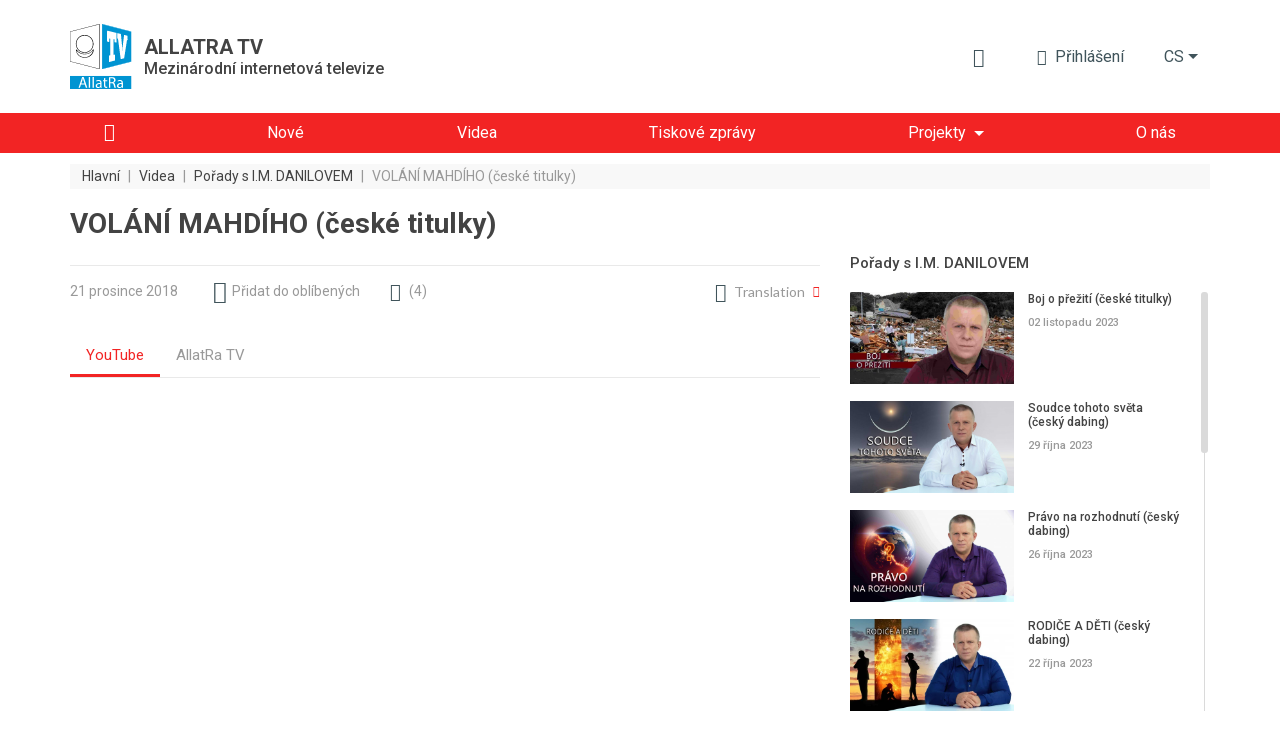

--- FILE ---
content_type: text/html; charset=UTF-8
request_url: https://allatra.tv/cs/video/volani-mahdiho
body_size: 20319
content:
<!DOCTYPE html>
<html lang="cs">
    <head prefix="og: http://ogp.me/ns#
    fb: http://ogp.me/ns/fb#
    video: http://ogp.me/ns/video#
    article: http://ogp.me/ns/article#">

    <meta http-equiv="X-UA-Compatible" content="IE=edge" />
    <meta charset="utf-8">
    <meta name="viewport" content="width=device-width, initial-scale=1, shrink-to-fit=no, maximum-scale=1.0, user-scalable=no">

    <meta name="robots" content="index, follow">

    <meta name="csrf-token" content="U5ANlhAXdfVzq07SgsksGW8TQn2djRXAIUq7NXLv">
    <meta name="keywords" content="volání mahdího, imam mahdi, islam, příchod mahdího, zrna islamu, korán" />
    <meta name="description" content="VOLÁNÍ MAHDÍHO - unikátní pořad, odhalující podstatu duchovní cesty člověka, skrze zrna pravdy v islámu, která je spojuje do jednoho nedělitelného celku na cestě k Alláhovi" />

    <meta property="og:title" content="VOLÁNÍ MAHDÍHO - Výzva muslimů celého světa | Poslední časy" />
    <meta property="og:description" content="VOLÁNÍ MAHDÍHO - unikátní pořad, odhalující podstatu duchovní cesty člověka, skrze zrna pravdy v islámu, která je spojuje do jednoho nedělitelného celku na cestě k Alláhovi" />
        <meta property="og:image" content="https://allatra.tv/storage/app/uploads/public/5f7/097/787/thumb_4598_0_0_0_0_auto.jpeg" />
        <meta property="og:url" content="https://allatra.tv/cs/video/volani-mahdiho" />
    <meta property="og:site_name" content="ALLATRA TV" />
        <meta property="og:type" content="video.other" />
    
    
    <meta property="og:video:type" content="application/x-shockwave-flash" />
        <meta property="og:video" content="http://www.youtube.com/v/nLvmpWi7MGU?version=3&amp;amp;autohide=1" />
        <meta property="video:duration" content="6545" />
    <meta property="video:tag" content="volání mahdího" />
    <meta property="ya:ovs:upload_date" content="2019-02-01" />
    <meta property="ya:ovs:adult" content="false" />

    
    <link hreflang="ru" rel="alternate" href="/video/zov-mahdi" /><link hreflang="en" rel="alternate" href="/en/video/the-call-of-mahdi" /><link hreflang="sk" rel="alternate" href="/sk/video/volanie-mahdiho" /><link hreflang="es" rel="alternate" href="/es/video/llamado-de-mahdi" /><link hreflang="de" rel="alternate" href="/de/video/der-ruf-des-mahdi" /><link hreflang="bg" rel="alternate" href="/bg/video/zovt-na-makhdi" /><link hreflang="hr" rel="alternate" href="/hr/video/zov-mahdija" /><link hreflang="uz" rel="alternate" href="/uz/video/mahdij-chakiruvi" />
    <title>VOLÁNÍ MAHDÍHO - Výzva muslimů celého světa | Poslední časy</title>
    <link rel="preload" href="/themes/default/assets/icons/icomoon/fonts/icomoon.ttf?o4xnx9" as="font" type="font/ttf" crossorigin="anonymous">
	<link rel="stylesheet" href="/themes/default/assets/dist/css/styles.5f05a4.css">
        <link rel="shortcut icon" href="/themes/default/assets/images/favicon.png">
    <meta name="p:domain_verify" content="5ce5f198664c7a7db7ba7f6104d394f2"/>
</head>    <body>
        <div id="app">
                
    


<div class="header">
    <div class="container px-md-0" id="header-container">
        <div class="row my-lg-4 align-items-lg-center">
            <div class="col-auto">
                <div class="header__logo">
                    <a href="/cs">
                        <img src="/themes/default/assets/images/logo/AllatRaTV_logo_en.svg" alt="ALLATRA TV Logo">
                    </a>

                                            <a href="https://allatra.tv/cs" class="header__logo-text-link" rel="nofollow">
                            <div class="header__logo-text">
                                <span class="header__logo-text-title">ALLATRA TV</span>
                                <span class="header__logo-text-subtitle">Mezinárodní internetová televize</span>
                            </div>
                        </a>
                                    </div>
            </div>



            <div class="col pl-0">
                <div class="header__info">
                                        <top-bar
                      :user="null"
                      :translations="{&quot;alt&quot;:&quot;Kniha AllatRa&quot;,&quot;download&quot;:&quot;St\u00e1hnout knihu \u201eAllatRa\u201d&quot;,&quot;enterText&quot;:&quot;P\u0159ihl\u00e1\u0161en\u00ed&quot;,&quot;favoriteLocationInfo&quot;:&quot;\&quot;\u0418\u0437\u0431\u0440\u0430\u043d\u043d\u043e\u0435\&quot; \u043d\u0430\u0445\u043e\u0434\u0438\u0442\u0441\u044f \u0432 \u043c\u0435\u043d\u044e \u043f\u043e\u043b\u044c\u0437\u043e\u0432\u0430\u0442\u0435\u043b\u044f&quot;,&quot;search&quot;:{&quot;placeholder&quot;:&quot;Vyhled\u00e1v\u00e1n\u00ed&quot;,&quot;search&quot;:&quot;Hledat&quot;,&quot;nothingFound&quot;:&quot;Nebyly nalezeny \u017e\u00e1dn\u00e9 v\u00fdsledky&quot;},&quot;notifications&quot;:{&quot;notificationsText&quot;:&quot;Upozorn\u011bn\u00ed&quot;,&quot;nothingToShowText&quot;:&quot;Zat\u00edm nem\u00e1te \u017e\u00e1dn\u00e1 nov\u00e1 upozorn\u011bn\u00ed&quot;},&quot;profile&quot;:{&quot;favoriteText&quot;:&quot;Obl\u00edben\u00e9&quot;,&quot;settingsText&quot;:&quot;Nastaven\u00ed profilu&quot;,&quot;exitText&quot;:&quot;Odhl\u00e1\u0161en\u00ed&quot;}}"
                      token="U5ANlhAXdfVzq07SgsksGW8TQn2djRXAIUq7NXLv"
                      session-key="a5EHacUwQAGZRpTMaONhJ6GvIDOcRlqUCU3EKj4g"
                      :book-files="[{&quot;url&quot;:&quot;\/file\/96&quot;,&quot;extension&quot;:&quot;pdf&quot;}]"
                    >
                    </top-bar>

                    <div class="d-none d-lg-block">
    <render-if-visible>
        <langs-dropdown
            class="d-none d-lg-block"
            current-lang-code="cs"
            :lang-menu-links="{&quot;ru&quot;:{&quot;link&quot;:&quot;\/video\/zov-mahdi&quot;,&quot;name&quot;:&quot;\u0420\u0443\u0441\u0441\u043a\u0438\u0439&quot;,&quot;target&quot;:&quot;_self&quot;,&quot;alternative&quot;:true},&quot;en&quot;:{&quot;link&quot;:&quot;\/en\/video\/the-call-of-mahdi&quot;,&quot;name&quot;:&quot;English&quot;,&quot;target&quot;:&quot;_self&quot;,&quot;alternative&quot;:true},&quot;sk&quot;:{&quot;link&quot;:&quot;\/sk\/video\/volanie-mahdiho&quot;,&quot;name&quot;:&quot;Sloven\u010dina&quot;,&quot;target&quot;:&quot;_self&quot;,&quot;alternative&quot;:true},&quot;es&quot;:{&quot;link&quot;:&quot;\/es\/video\/llamado-de-mahdi&quot;,&quot;name&quot;:&quot;Espa\u00f1ol&quot;,&quot;target&quot;:&quot;_self&quot;,&quot;alternative&quot;:true},&quot;de&quot;:{&quot;link&quot;:&quot;\/de\/video\/der-ruf-des-mahdi&quot;,&quot;name&quot;:&quot;Deutsch&quot;,&quot;target&quot;:&quot;_self&quot;,&quot;alternative&quot;:true},&quot;it&quot;:{&quot;link&quot;:&quot;\/it&quot;,&quot;name&quot;:&quot;Italiano&quot;,&quot;target&quot;:&quot;_self&quot;,&quot;alternative&quot;:false},&quot;pt&quot;:{&quot;link&quot;:&quot;\/pt&quot;,&quot;name&quot;:&quot;Portugu\u00eas&quot;,&quot;target&quot;:&quot;_self&quot;,&quot;alternative&quot;:false},&quot;uk&quot;:{&quot;link&quot;:&quot;\/uk&quot;,&quot;name&quot;:&quot;\u0423\u043a\u0440\u0430\u0457\u043d\u0441\u044c\u043a\u0430&quot;,&quot;target&quot;:&quot;_self&quot;,&quot;alternative&quot;:false},&quot;hy&quot;:{&quot;link&quot;:&quot;\/hy&quot;,&quot;name&quot;:&quot;\u0540\u0561\u0575\u0561\u057d\u057f\u0561\u0576&quot;,&quot;target&quot;:&quot;_self&quot;,&quot;alternative&quot;:false},&quot;bg&quot;:{&quot;link&quot;:&quot;\/bg\/video\/zovt-na-makhdi&quot;,&quot;name&quot;:&quot;\u0411\u044a\u043b\u0433\u0430\u0440\u0441\u043a\u0438&quot;,&quot;target&quot;:&quot;_self&quot;,&quot;alternative&quot;:true},&quot;ko&quot;:{&quot;link&quot;:&quot;\/ko&quot;,&quot;name&quot;:&quot;\ud55c\uad6d\uc5b4&quot;,&quot;target&quot;:&quot;_self&quot;,&quot;alternative&quot;:false},&quot;lv&quot;:{&quot;link&quot;:&quot;\/lv&quot;,&quot;name&quot;:&quot;Latvie\u0161u&quot;,&quot;target&quot;:&quot;_self&quot;,&quot;alternative&quot;:false},&quot;lt&quot;:{&quot;link&quot;:&quot;\/lt&quot;,&quot;name&quot;:&quot;Lietuvi\u0173&quot;,&quot;target&quot;:&quot;_self&quot;,&quot;alternative&quot;:false},&quot;ro&quot;:{&quot;link&quot;:&quot;\/ro&quot;,&quot;name&quot;:&quot;Rom\u00e2n\u0103&quot;,&quot;target&quot;:&quot;_self&quot;,&quot;alternative&quot;:false},&quot;fr&quot;:{&quot;link&quot;:&quot;\/fr&quot;,&quot;name&quot;:&quot;Fran\u00e7ais&quot;,&quot;target&quot;:&quot;_self&quot;,&quot;alternative&quot;:false},&quot;hr&quot;:{&quot;link&quot;:&quot;\/hr\/video\/zov-mahdija&quot;,&quot;name&quot;:&quot;Hrvatski&quot;,&quot;target&quot;:&quot;_self&quot;,&quot;alternative&quot;:true},&quot;pl&quot;:{&quot;link&quot;:&quot;\/pl&quot;,&quot;name&quot;:&quot;Polski&quot;,&quot;target&quot;:&quot;_self&quot;,&quot;alternative&quot;:false},&quot;uz&quot;:{&quot;link&quot;:&quot;\/uz\/video\/mahdij-chakiruvi&quot;,&quot;name&quot;:&quot;\u041e\u02bbzbek tili&quot;,&quot;target&quot;:&quot;_self&quot;,&quot;alternative&quot;:true},&quot;zh&quot;:{&quot;link&quot;:&quot;https:\/\/allatra.cn&quot;,&quot;name&quot;:&quot;\u4e2d\u56fd&quot;,&quot;target&quot;:&quot;_blank&quot;,&quot;alternative&quot;:false},&quot;ja&quot;:{&quot;link&quot;:&quot;\/ja&quot;,&quot;name&quot;:&quot;\u65e5\u672c\u8a9e&quot;,&quot;target&quot;:&quot;_self&quot;,&quot;alternative&quot;:false},&quot;tr&quot;:{&quot;link&quot;:&quot;\/tr&quot;,&quot;name&quot;:&quot;T\u00fcrk\u00e7e&quot;,&quot;target&quot;:&quot;_self&quot;,&quot;alternative&quot;:false},&quot;hu&quot;:{&quot;link&quot;:&quot;\/hu&quot;,&quot;name&quot;:&quot;Magyar&quot;,&quot;target&quot;:&quot;_self&quot;,&quot;alternative&quot;:false},&quot;sr&quot;:{&quot;link&quot;:&quot;\/sr&quot;,&quot;name&quot;:&quot;\u0421\u0440\u043f\u0441\u043a\u0438&quot;,&quot;target&quot;:&quot;_self&quot;,&quot;alternative&quot;:false},&quot;da&quot;:{&quot;link&quot;:&quot;\/da&quot;,&quot;name&quot;:&quot;Dansk&quot;,&quot;target&quot;:&quot;_self&quot;,&quot;alternative&quot;:false}}"
            :user-lang-message="&quot;&quot;"
        ></langs-dropdown>
    </render-if-visible>
</div>

<div class="header-language-select d-lg-none">
    <render-if-visible>
        <tooltip
            :content="&quot;&quot;"
            :timeout="8"
            show-manual
            ref="tooltip"
        >
            <button
                class="btn dropdown-toggle"
                @click.prevent="$refs.tooltip.close(), $bvModal.show('site-langs-modal')"
            >
                cs
            </button>
        </tooltip>
    </render-if-visible>
</div>

<div class="d-block d-lg-none">
    <render-if-visible>
        <site-langs-modal
            :translations="{&quot;chooseLangs&quot;:&quot;Zvolte jazyk&quot;}"
            :lang-menu-links="{&quot;ru&quot;:{&quot;link&quot;:&quot;\/video\/zov-mahdi&quot;,&quot;name&quot;:&quot;\u0420\u0443\u0441\u0441\u043a\u0438\u0439&quot;,&quot;target&quot;:&quot;_self&quot;,&quot;alternative&quot;:true},&quot;en&quot;:{&quot;link&quot;:&quot;\/en\/video\/the-call-of-mahdi&quot;,&quot;name&quot;:&quot;English&quot;,&quot;target&quot;:&quot;_self&quot;,&quot;alternative&quot;:true},&quot;sk&quot;:{&quot;link&quot;:&quot;\/sk\/video\/volanie-mahdiho&quot;,&quot;name&quot;:&quot;Sloven\u010dina&quot;,&quot;target&quot;:&quot;_self&quot;,&quot;alternative&quot;:true},&quot;es&quot;:{&quot;link&quot;:&quot;\/es\/video\/llamado-de-mahdi&quot;,&quot;name&quot;:&quot;Espa\u00f1ol&quot;,&quot;target&quot;:&quot;_self&quot;,&quot;alternative&quot;:true},&quot;de&quot;:{&quot;link&quot;:&quot;\/de\/video\/der-ruf-des-mahdi&quot;,&quot;name&quot;:&quot;Deutsch&quot;,&quot;target&quot;:&quot;_self&quot;,&quot;alternative&quot;:true},&quot;it&quot;:{&quot;link&quot;:&quot;\/it&quot;,&quot;name&quot;:&quot;Italiano&quot;,&quot;target&quot;:&quot;_self&quot;,&quot;alternative&quot;:false},&quot;pt&quot;:{&quot;link&quot;:&quot;\/pt&quot;,&quot;name&quot;:&quot;Portugu\u00eas&quot;,&quot;target&quot;:&quot;_self&quot;,&quot;alternative&quot;:false},&quot;uk&quot;:{&quot;link&quot;:&quot;\/uk&quot;,&quot;name&quot;:&quot;\u0423\u043a\u0440\u0430\u0457\u043d\u0441\u044c\u043a\u0430&quot;,&quot;target&quot;:&quot;_self&quot;,&quot;alternative&quot;:false},&quot;hy&quot;:{&quot;link&quot;:&quot;\/hy&quot;,&quot;name&quot;:&quot;\u0540\u0561\u0575\u0561\u057d\u057f\u0561\u0576&quot;,&quot;target&quot;:&quot;_self&quot;,&quot;alternative&quot;:false},&quot;bg&quot;:{&quot;link&quot;:&quot;\/bg\/video\/zovt-na-makhdi&quot;,&quot;name&quot;:&quot;\u0411\u044a\u043b\u0433\u0430\u0440\u0441\u043a\u0438&quot;,&quot;target&quot;:&quot;_self&quot;,&quot;alternative&quot;:true},&quot;ko&quot;:{&quot;link&quot;:&quot;\/ko&quot;,&quot;name&quot;:&quot;\ud55c\uad6d\uc5b4&quot;,&quot;target&quot;:&quot;_self&quot;,&quot;alternative&quot;:false},&quot;lv&quot;:{&quot;link&quot;:&quot;\/lv&quot;,&quot;name&quot;:&quot;Latvie\u0161u&quot;,&quot;target&quot;:&quot;_self&quot;,&quot;alternative&quot;:false},&quot;lt&quot;:{&quot;link&quot;:&quot;\/lt&quot;,&quot;name&quot;:&quot;Lietuvi\u0173&quot;,&quot;target&quot;:&quot;_self&quot;,&quot;alternative&quot;:false},&quot;ro&quot;:{&quot;link&quot;:&quot;\/ro&quot;,&quot;name&quot;:&quot;Rom\u00e2n\u0103&quot;,&quot;target&quot;:&quot;_self&quot;,&quot;alternative&quot;:false},&quot;fr&quot;:{&quot;link&quot;:&quot;\/fr&quot;,&quot;name&quot;:&quot;Fran\u00e7ais&quot;,&quot;target&quot;:&quot;_self&quot;,&quot;alternative&quot;:false},&quot;hr&quot;:{&quot;link&quot;:&quot;\/hr\/video\/zov-mahdija&quot;,&quot;name&quot;:&quot;Hrvatski&quot;,&quot;target&quot;:&quot;_self&quot;,&quot;alternative&quot;:true},&quot;pl&quot;:{&quot;link&quot;:&quot;\/pl&quot;,&quot;name&quot;:&quot;Polski&quot;,&quot;target&quot;:&quot;_self&quot;,&quot;alternative&quot;:false},&quot;uz&quot;:{&quot;link&quot;:&quot;\/uz\/video\/mahdij-chakiruvi&quot;,&quot;name&quot;:&quot;\u041e\u02bbzbek tili&quot;,&quot;target&quot;:&quot;_self&quot;,&quot;alternative&quot;:true},&quot;zh&quot;:{&quot;link&quot;:&quot;https:\/\/allatra.cn&quot;,&quot;name&quot;:&quot;\u4e2d\u56fd&quot;,&quot;target&quot;:&quot;_blank&quot;,&quot;alternative&quot;:false},&quot;ja&quot;:{&quot;link&quot;:&quot;\/ja&quot;,&quot;name&quot;:&quot;\u65e5\u672c\u8a9e&quot;,&quot;target&quot;:&quot;_self&quot;,&quot;alternative&quot;:false},&quot;tr&quot;:{&quot;link&quot;:&quot;\/tr&quot;,&quot;name&quot;:&quot;T\u00fcrk\u00e7e&quot;,&quot;target&quot;:&quot;_self&quot;,&quot;alternative&quot;:false},&quot;hu&quot;:{&quot;link&quot;:&quot;\/hu&quot;,&quot;name&quot;:&quot;Magyar&quot;,&quot;target&quot;:&quot;_self&quot;,&quot;alternative&quot;:false},&quot;sr&quot;:{&quot;link&quot;:&quot;\/sr&quot;,&quot;name&quot;:&quot;\u0421\u0440\u043f\u0441\u043a\u0438&quot;,&quot;target&quot;:&quot;_self&quot;,&quot;alternative&quot;:false},&quot;da&quot;:{&quot;link&quot;:&quot;\/da&quot;,&quot;name&quot;:&quot;Dansk&quot;,&quot;target&quot;:&quot;_self&quot;,&quot;alternative&quot;:false}}"
        ></site-langs-modal>
    </render-if-visible>
</div>
                                        <navbar
                        :translations = "{&quot;download_allatra_book&quot;:&quot;St\u00e1hnout knihu \u201eAllatRa\u201d&quot;,&quot;join_to_allatra_team&quot;:&quot;P\u0159ipojte se k t\u00fdmu ALLATRA TV!&quot;,&quot;join&quot;:&quot;P\u0159ipojit se&quot;,&quot;allatra_book_alt&quot;:&quot;Kniha AllatRa&quot;}"
                        :navbar-groups = "[{&quot;name&quot;:&quot;Hlavn\u00ed&quot;,&quot;url&quot;:&quot;\/cs\/&quot;,&quot;isHome&quot;:true,&quot;open&quot;:true,&quot;targetBlank&quot;:false,&quot;customClass&quot;:null,&quot;isActive&quot;:false,&quot;maybeActiveClass&quot;:null},{&quot;name&quot;:&quot;Nov\u00e9&quot;,&quot;url&quot;:&quot;\/cs\/new&quot;,&quot;isHome&quot;:false,&quot;open&quot;:true,&quot;targetBlank&quot;:false,&quot;customClass&quot;:null,&quot;isActive&quot;:false,&quot;maybeActiveClass&quot;:null},{&quot;name&quot;:&quot;Videa&quot;,&quot;url&quot;:&quot;\/cs\/videos&quot;,&quot;isHome&quot;:false,&quot;open&quot;:true,&quot;targetBlank&quot;:false,&quot;customClass&quot;:&quot;&quot;,&quot;isActive&quot;:false,&quot;maybeActiveClass&quot;:null},{&quot;name&quot;:&quot;Tiskov\u00e9 zpr\u00e1vy&quot;,&quot;url&quot;:&quot;\/cs\/news&quot;,&quot;isHome&quot;:false,&quot;open&quot;:true,&quot;targetBlank&quot;:false,&quot;customClass&quot;:&quot;&quot;,&quot;isActive&quot;:false,&quot;maybeActiveClass&quot;:null},{&quot;name&quot;:&quot;Projekty&quot;,&quot;url&quot;:null,&quot;isHome&quot;:false,&quot;open&quot;:false,&quot;targetBlank&quot;:false,&quot;customClass&quot;:null,&quot;isActive&quot;:false,&quot;maybeActiveClass&quot;:null,&quot;items&quot;:[{&quot;name&quot;:&quot;Klima&quot;,&quot;url&quot;:&quot;https:\/\/allatra.tv\/allatra-climate\/cs\/&quot;,&quot;isHome&quot;:false,&quot;open&quot;:true,&quot;targetBlank&quot;:true,&quot;customClass&quot;:&quot;g__allcaps&quot;,&quot;isActive&quot;:false,&quot;maybeActiveClass&quot;:null},{&quot;name&quot;:&quot;Jedin\u00e9 zrno&quot;,&quot;url&quot;:&quot;https:\/\/allatra.tv\/cs\/category\/jedine-zrno&quot;,&quot;isHome&quot;:false,&quot;open&quot;:true,&quot;targetBlank&quot;:true,&quot;customClass&quot;:&quot;g__allcaps&quot;,&quot;isActive&quot;:false,&quot;maybeActiveClass&quot;:null}]},{&quot;name&quot;:&quot;O n\u00e1s&quot;,&quot;url&quot;:&quot;\/cs\/about&quot;,&quot;isHome&quot;:false,&quot;open&quot;:true,&quot;targetBlank&quot;:false,&quot;customClass&quot;:null,&quot;isActive&quot;:false,&quot;maybeActiveClass&quot;:null}]"
                        :book-files="[{&quot;url&quot;:&quot;\/file\/96&quot;,&quot;extension&quot;:&quot;pdf&quot;}]"
                    >
                    </navbar>
                </div>
            </div>
        </div>
    </div>

    <div class="header__menu " id="header__menu">
        <div class="container">
            <div class="row d-none d-lg-block">
                <div class="col">
                    <nav class="navbar navbar-expand-lg">
<!--                        <div class="header__brand-line">-->
<!--                            <img src="/themes/default/assets/images/brand-line.svg" alt="Brand line">-->
<!--                        </div>-->
                        <button class="navbar-toggler" type="button" data-toggle="collapse" data-target="#navbarNavDropdown" aria-controls="navbarNavDropdown" aria-expanded="false" aria-label="Toggle navigation">
                            <span class="navbar-toggler-icon"></span>
                        </button>
                        <div class="collapse navbar-collapse" id="navbarNavDropdown">
                            <ul class="navbar-nav">
                                                                                                            <li class="nav-item ">
                                            <a
                                                class="nav-link nav-link--home"
                                                href="/cs/"
                                                
                                            >
                                                                                                    <i class="g__icon-home"></i>
                                                                                            </a>
                                        </li>
                                                                                                                                                <li class="nav-item ">
                                            <a
                                                class="nav-link "
                                                href="/cs/new"
                                                
                                            >
                                                                                                    <span>Nové</span>
                                                                                            </a>
                                        </li>
                                                                                                                                                <li class="nav-item ">
                                            <a
                                                class="nav-link "
                                                href="/cs/videos"
                                                
                                            >
                                                                                                    <span>Videa</span>
                                                                                            </a>
                                        </li>
                                                                                                                                                <li class="nav-item ">
                                            <a
                                                class="nav-link "
                                                href="/cs/news"
                                                
                                            >
                                                                                                    <span>Tiskové zprávy</span>
                                                                                            </a>
                                        </li>
                                                                                                                                                <li class="nav-item dropdown ">
                                            <span
                                                class="nav-link dropdown-toggle"
                                                role="button"
                                                aria-haspopup="true"
                                            >Projekty</span>

                                            <div class="dropdown-menu">
                                                                                                    <a
                                                        class="dropdown-item  g__allcaps"
                                                        href="https://allatra.tv/allatra-climate/cs/"
                                                        target="_blank"
                                                    >Klima
                                                                                                            <i class="g__icon-external-link pl-2 g__fs13px"></i>
                                                                                                        </a>
                                                                                                    <a
                                                        class="dropdown-item  g__allcaps"
                                                        href="https://allatra.tv/cs/category/jedine-zrno"
                                                        target="_blank"
                                                    >Jediné zrno
                                                                                                            <i class="g__icon-external-link pl-2 g__fs13px"></i>
                                                                                                        </a>
                                                                                            </div>
                                        </li>
                                                                                                                                                <li class="nav-item ">
                                            <a
                                                class="nav-link "
                                                href="/cs/about"
                                                
                                            >
                                                                                                    <span>O nás</span>
                                                                                            </a>
                                        </li>
                                                                                                </ul>
                        </div>
                    </nav>
                </div>
            </div>
        </div>
    </div>

    </div>            <div class="g__page-layout">
                                    <div class="container px-md-0">
        <div class="row">
            <div class="col-12 d-none d-md-block">
                <ol itemscope itemtype="https://schema.org/BreadcrumbList" class="breadcrumbs">
                                            <li
                            itemprop="itemListElement"
                            itemscope
                            itemtype="https://schema.org/ListItem"
                            class="breadcrumbs__item"
                        >
                                                            <a itemprop="item" href="https://allatra.tv/cs" title="Hlavní">
                                    <span class="breadcrumbs__item-text" itemprop="name">Hlavní</span>
                                </a>
                            
                            
                            <meta itemprop="position" content="1" />
                        </li>
                                                    <span class="breadcrumbs__separator">|</span>
                                                                    <li
                            itemprop="itemListElement"
                            itemscope
                            itemtype="https://schema.org/ListItem"
                            class="breadcrumbs__item"
                        >
                                                            <a itemprop="item" href="https://allatra.tv/cs/videos" title="Videa">
                                    <span class="breadcrumbs__item-text" itemprop="name">Videa</span>
                                </a>
                            
                            
                            <meta itemprop="position" content="2" />
                        </li>
                                                    <span class="breadcrumbs__separator">|</span>
                                                                    <li
                            itemprop="itemListElement"
                            itemscope
                            itemtype="https://schema.org/ListItem"
                            class="breadcrumbs__item"
                        >
                                                            <a itemprop="item" href="/cs/category/im-danilov" title="Pořady s I.M. DANILOVEM">
                                    <span class="breadcrumbs__item-text" itemprop="name">Pořady s I.M. DANILOVEM</span>
                                </a>
                            
                            
                            <meta itemprop="position" content="3" />
                        </li>
                                                    <span class="breadcrumbs__separator">|</span>
                                                                    <li
                            itemprop="itemListElement"
                            itemscope
                            itemtype="https://schema.org/ListItem"
                            class="breadcrumbs__item"
                        >
                                                            <span
                                    class="breadcrumbs__item-text breadcrumbs__item-text--inactive" itemprop="name"
                                    title="VOLÁNÍ MAHDÍHO (české titulky)"
                                >
                                  VOLÁNÍ MAHDÍHO (české titulky)
                                </span>
                            
                            
                            <meta itemprop="position" content="4" />
                        </li>
                                                            </ol>
            </div>

            <div class="col-12 d-block d-md-none">
                <ol class="breadcrumbs dropdown">
                    <li
                        class="breadcrumbs__item dropdown-toggle g__cursor-pointer"
                        data-toggle="dropdown"
                        aria-haspopup="true"
                        aria-expanded="false"
                        id="breadcrumbs__dropdown"
                    >
                        <span class="breadcrumbs__item-text">
                            Zpět
                        </span>
                    </li>

                                        <li class="breadcrumbs__item">
                        <span
                            class="breadcrumbs__item-text breadcrumbs__item-text--inactive"
                            title="VOLÁNÍ MAHDÍHO (české titulky)"
                        >
                            VOLÁNÍ MAHDÍHO (české titulky)
                        </span>
                    </li>

                    <div class="breadcrumbs__drop dropdown-menu" aria-labelledby="breadcrumbs__dropdown">
                                                                                    <a href="/cs/category/im-danilov" title="Pořady s I.M. DANILOVEM">
                                    <div class="breadcrumbs__drop-text">Pořady s I.M. DANILOVEM</div>
                                </a>
                                                                                                                <a href="https://allatra.tv/cs/videos" title="Videa">
                                    <div class="breadcrumbs__drop-text">Videa</div>
                                </a>
                                                                                                                <a href="https://allatra.tv/cs" title="Hlavní">
                                    <div class="breadcrumbs__drop-text">Hlavní</div>
                                </a>
                                                                        </div>
                </ol>
            </div>
        </div>
    </div>
                <div
  class="video-page"
  >
    <div class="container px-md-0">
        <div class="row">
            <div class="col-xl-8">
                <h1 class="g__page-title" itemprop="headline">VOLÁNÍ MAHDÍHO (české titulky)</h1>
            </div>
        </div>

                <div itemscope class="d-none" itemtype="http://schema.org/VideoObject">
            <span itemprop="name">VOLÁNÍ MAHDÍHO (české titulky)</span>
            <span itemprop="description">Unikátní pořad odhalující podstatu duchovní cesty člověka skrze duchovní zrna islámu v jejich kráse a čistotě, která jako veliký oceán v samotném základu spojují mohutné řeky islámu.</span>
            <img itemprop="thumbnailUrl" src="/storage/app/uploads/public/5f7/097/787/thumb_4598_0_0_0_0_auto.jpeg" alt="VOLÁNÍ MAHDÍHO (české titulky)"/>
            <meta itemprop="uploadDate" content="2019-02-01"/>
                        <link itemprop="embedUrl" href="https://www.youtube.com/embed/nLvmpWi7MGU" />
                        <meta itemprop="isFamilyFriendly" content="true" />
            <link itemprop="url" href="/cs/video/volani-mahdiho" />
            <span itemprop="thumbnail" itemscope itemtype="http://schema.org/ImageObject">
                <img itemprop="contentUrl" src="/storage/app/uploads/public/5f7/097/787/thumb_4598_0_0_0_0_auto.jpeg" alt="VOLÁNÍ MAHDÍHO (české titulky)"/>
                <span itemprop="description">VOLÁNÍ MAHDÍHO (české titulky)</span>
            </span>
            <meta itemprop="duration" content="PT1H49M5S" />
        </div>

        <div id="sticky-sidebar-container" class="row">
            <main class="col-xl-8">
                <div class="row single-video">
    <div class="col-12">
        <hr class="g__page-title-hr">
    </div>
    <div class="col-12 single-video__head-items">
        <div class="row align-items-center justify-content-md-around justify-content-between">
            <div class="col-auto d-flex">
                <span class="single-video__head-items-date">21 prosince 2018</span>
            </div>
<!--            <div class="col-auto px-0 px-md-3 mx-0 mx-md-2 d-flex">-->
<!--                <i class="g__icon-eye g__fs18px align-self-center"></i>-->
<!--                <span class="single-video__head-items-views-count-text">-->
<!--                    <views-count-->
<!--                        initial-count=""-->
<!--                        type="video"-->
<!--                        slug=""-->
<!--                    />-->
<!--                </span>-->
<!--            </div>-->
            <div class="col-auto d-none d-md-block">
                    <favorite-update
                url=""
        :translations="{&quot;favoriteAdd&quot;:&quot;P\u0159idat do obl\u00edben\u00fdch&quot;,&quot;favoriteRemove&quot;:&quot;V obl\u00edben\u00fdch&quot;}"
    ></favorite-update>
            </div>
                            <div class="col-auto">
                    <a
                        href="#comments-list"
                        class="single-video__head-items-comments-link g__link"
                    >
                        <i class="g__icon-comment g__fs16px g__fs-md-18px mr-1 mr-md-2"></i>
                        <span class="d-none d-md-block">(</span>
                        <span>4</span>
                        <span class="d-none d-md-block">)</span>
                    </a>
                </div>
                        <div class="col-auto ml-auto d-none d-md-block">
                                    <div class="video-translation">
    <div class="video-translation__block" id="DropdownVideoLanguages" data-toggle="dropdown">
        <i class="g__icon-earth g__fs19px"></i>
        <span class="mr-2 video-translation__text">Translation</span>
        <i class="g__icon-drop-down g__fs11px g__red-color"></i>
    </div>

    
    <div class="video-translation__dropdown dropdown-menu dropdown-menu-right " style="--column-count: 1" aria-labelledby="DropdownVideoLanguages">
                    <a href="/en/video/the-call-of-mahdi" class="dropdown-item">English</a>
                    <a href="/sk/video/volanie-mahdiho" class="dropdown-item">Slovenčina</a>
                    <a href="/de/video/der-ruf-des-mahdi" class="dropdown-item">Deutsch</a>
                    <a href="/video/zov-mahdi" class="dropdown-item">Русский</a>
                    <a href="/uz/video/mahdij-chakiruvi" class="dropdown-item">Оʻzbek tili</a>
                    <a href="/es/video/llamado-de-mahdi" class="dropdown-item">Español</a>
                    <a href="/bg/video/zovt-na-makhdi" class="dropdown-item">Български</a>
                    <a href="/hr/video/zov-mahdija" class="dropdown-item">Hrvatski</a>
            </div>
</div>                            </div>
        </div>
    </div>
    <div class="col-12">
        
        <video-player-tabs
            :players="[{&quot;name&quot;:&quot;YouTube&quot;,&quot;videoUrl&quot;:&quot;https:\/\/www.youtube.com\/embed\/nLvmpWi7MGU&quot;},{&quot;name&quot;:&quot;AllatRa TV&quot;,&quot;videoUrl&quot;:&quot;https:\/\/allatra.video\/embed?ytv=nLvmpWi7MGU&quot;}]"
            articles-text="Textová verze"
            articles-url=""
        ></video-player-tabs>
    </div>

    <div class="col-12 single-video__footer-items">
        <div class="row align-items-center justify-content-between justify-content-md-start">

            
            <div class="col-auto ml-auto mt-3 d-block d-md-none">
                                <video-more-drop-up-button
                    :translations="{&quot;more&quot;:&quot;V\u00edce&quot;,&quot;articlesText&quot;:&quot;Textov\u00e1 verze&quot;,&quot;turnOff&quot;:&quot;Vypnout&quot;,&quot;favoriteAdd&quot;:&quot;P\u0159idat do obl\u00edben\u00fdch&quot;,&quot;favoriteRemove&quot;:&quot;V obl\u00edben\u00fdch&quot;}"
                    :video-translations="[{&quot;lang&quot;:&quot;en&quot;,&quot;link&quot;:&quot;\/en\/video\/the-call-of-mahdi&quot;,&quot;langName&quot;:&quot;English&quot;},{&quot;lang&quot;:&quot;sk&quot;,&quot;link&quot;:&quot;\/sk\/video\/volanie-mahdiho&quot;,&quot;langName&quot;:&quot;Sloven\u010dina&quot;},{&quot;lang&quot;:&quot;de&quot;,&quot;link&quot;:&quot;\/de\/video\/der-ruf-des-mahdi&quot;,&quot;langName&quot;:&quot;Deutsch&quot;},{&quot;lang&quot;:&quot;ru&quot;,&quot;link&quot;:&quot;\/video\/zov-mahdi&quot;,&quot;langName&quot;:&quot;\u0420\u0443\u0441\u0441\u043a\u0438\u0439&quot;},{&quot;lang&quot;:&quot;uz&quot;,&quot;link&quot;:&quot;\/uz\/video\/mahdij-chakiruvi&quot;,&quot;langName&quot;:&quot;\u041e\u02bbzbek tili&quot;},{&quot;lang&quot;:&quot;es&quot;,&quot;link&quot;:&quot;\/es\/video\/llamado-de-mahdi&quot;,&quot;langName&quot;:&quot;Espa\u00f1ol&quot;},{&quot;lang&quot;:&quot;bg&quot;,&quot;link&quot;:&quot;\/bg\/video\/zovt-na-makhdi&quot;,&quot;langName&quot;:&quot;\u0411\u044a\u043b\u0433\u0430\u0440\u0441\u043a\u0438&quot;},{&quot;lang&quot;:&quot;hr&quot;,&quot;link&quot;:&quot;\/hr\/video\/zov-mahdija&quot;,&quot;langName&quot;:&quot;Hrvatski&quot;}]"
                    :subtitles="{}"
                    articles-url=""
                    :favorites="{&quot;isFavorite&quot;:false,&quot;updateFavoriteStatusUrl&quot;:&quot;&quot;}"
                ></video-more-drop-up-button>
            </div>

            
            <div class="col-12 d-block d-md-none mt-1">
                <hr class="mb-0">
            </div>

            <div class="col-12 col-md-auto ml-0 ml-md-auto mt-3">
                <div class="single-video__footer-items-subscribe">
                    <span class="single-video__footer-items-subscribe-text mr-2">
                        Přihlásit se:
                    </span>

                    <div
                        data-channelid="UCxytZATPgex5Ic50KJFQItg"
                        class="g-ytsubscribe" data-layout="none" data-count="default"
                    ></div>
                </div>
            </div>

            <div class="w-100 d-none d-md-block"></div>

                            <div class="col-12 col-md-auto mt-3">
                    <a href="#comments" class="g__primary-btn px-4" rel="nofollow">
                        Zanechat komentář
                    </a>
                </div>
            
            <div class="col-auto ml-auto mt-0 mt-md-3 d-none d-md-block">
                <share-desktop
                    lang="cs"
                ></share-desktop>
            </div>
        </div>
    </div>

    <div class="col-12 mt-3 mt-md-4 mb-4" itemprop="description">
        <div
            id="single-video-full-text"
            class="single-video__description"
        >
            <p>Pořad „Volání Mahdího“ s Igorem Michajlovičem Danilovem je skutečně epochálním pořadem, který odhaluje podstatu duchovní cesty člověka skrze krásu a čistotu duchovních zrn založených v Islámu, který jako velký oceán sjednocuje ve svém základu nevyčerpatelnou hloubku této duchovní studnice.</p>

<p>Pravda je pro všechny jedna, duchovní zrna, zaseta v různých světových náboženstvích, mají společné kořeny a je to Pravda, která je základem každého náboženství…</p>

<p>&nbsp;</p>

<p><strong>Tento pořad je věnován Islámu a obsahuje odpovědi na následující otázky:</strong></p>

<ul>
	<li>Co je Pravý Islám.</li>
	<li>Kdo je to člověk, chápání jeho vícerozměrné konstrukce.</li>
	<li>V čem je smysl života.</li>
	<li>Co je to ráj (Al-Džanna) a jakým způsobem ho dosáhnout.</li>
	<li>Jak dosáhnout duchovní svobody.</li>
	<li>Co znamená „úsilí“ na cestě k Alláhovi.</li>
	<li>Ihsan jako stav projevu upřímné Lásky k Alláhovi. O Lásce Alláha vůči lidem, kteří Ho milují (zmínky v Koránu a hadísech).</li>
	<li>Chápání výrazu „otevření hrudi“ (o stříbrné niti).</li>
	<li>Jaký je stav „al-Ghaib“ a pojem „Lakhut“, který je ztotožňován s Božím světlem a Duchem svatým.</li>
	<li>Co znamená: „Lotosu okraje nejzazšího?“</li>
	<li>Proč Korán říká, že Islám je přímá cesta k Bohu (Alláhu), o čem mluvil prorok Mohamed (mír s Ním a požehnání Alláha).</li>
	<li>Iblís (Satan) – nepřítel pro člověka a lidstvo.</li>
	<li>Proč Iblís našeptával Adamovi myšlenky o dosažení „nekončící moci“.</li>
	<li>Proč je v Koránu zmíněno, že Iblís usedne na přímé cestě mezi člověkem a Alláhem a bude „vybízet svým hlasem“.</li>
	<li>Odkud se v hlavě objevují vtíravé myšlenky. Jak a proč by se měly kontrolovat.</li>
	<li>Co je to práce na sobě.</li>
	<li>Jak porazit své nafs (egoismus), a jakými fázemi v jeho překonávání prochází člověk.</li>
	<li>Jak se chránit před podněcováním Iblíse a šajtanů v hlavě.</li>
	<li>Co je Velký a Malý džihád nebo osobní Armagedon v křesťanství.</li>
	<li>Co je to peklo (džahanna).</li>
	<li>Co se stane s člověkem po smrti fyzického těla. Popisy stavů „hříšníka“ („subosobnosti“ v Koránu).</li>
	<li>Co je to soudný den (Poslední soud, Den odplaty – Kijamat).</li>
</ul>

<p>&nbsp;</p>

<p>O čem vypovídají různé znaky na starověkých mešitách. Předpovědi a zmínky o době příchodu Imáma Mahdího (příchod Qaima), o podstatě Jeho příchodu a Jeho skutcích v posledních dnech (slova Proroka Mohameda, mír s Ním, zaznamenána v hadísech). Co je to <strong>VOLÁNÍ MAHDÍHO</strong> a jak souvisí s „dýcháním Slunce“? Proč je příchod Mahdího spojován s nástupem nové éry? O sestrách Allat, o znovuzrození skutečné důstojnosti v člověku, o Životě věčném, o tom nejlepším, co ŽIJE v duši každého.</p>

<p>&nbsp;</p>

<h2 style="text-align:center;">Obsah „Volání Mahdího“ (dle času)</h2>

<p>03:08 &nbsp;Co je to ráj al-džanna?</p>

<p>04:45 &nbsp;O Soudném dni.</p>

<p>07:15 Co následuje po ukončení pozemského života?</p>

<p>07:50 O tom, že se Duše do člověka vtěluje osmý den.</p>

<p>08:23 Co je to vědomí (prvotní a druhotné), a co je to Osobnost? Jak jsou propojeny a jaký je mezi nimi rozdíl?</p>

<p>09:47 O skutečné svobodě a Duchovním osvobození člověka.</p>

<p>10:22 &nbsp;Pravé chápání toho, co je to peklo al-džahannam.</p>

<p>10:50 Co je subosobnost?</p>

<p>15:00 Kdo se reinkarnuje? O reinkarnaci.</p>

<p>19:40 Co se bude dít při Posledním soudu?</p>

<p>20:40 Jaký je smysl lidské existence v&nbsp;tomto světě? V&nbsp;čem spočívá jeho poslání?</p>

<p>21:10 Co čeká věrného? Jak lidská mysl zkresluje popis Ráje?</p>

<p>24:00 Kdo je to Anděl?</p>

<p>26:46 O cestě do Ráje a o vrcholu cesty, která je završena „Lotosem okraje nejzazšího“.</p>

<p>28:15 О nejstarší duchovní praktice, kterou praktikují všichni svatí.</p>

<p>29:00 O nejbližší cestě k&nbsp;Alláhovi a jejích etapách.</p>

<p>31:40 O tom, jakým způsobem Iblis drží lidi.</p>

<p>33:25 Jak má člověk, který následuje duchovní cestu na sobě pracovat.</p>

<p>34:40 Nafs.</p>

<p>35:10 Skutečná láska k&nbsp;Alláhovi - Ihsan.</p>

<p>36:13 Co je to skutečná Láska.</p>

<p>39:00 O velkém a malém džihádu.</p>

<p>43:27 Namáz.</p>

<p>46:30 О prvních krocích na duchovní cestě.</p>

<p>48:10 Kdo je muslim.</p>

<p>50:40 O tom diamantu, který Prorok přinesl na svět (mír s Ním a požehnání Alláha).</p>

<p>51:20 Islám je přímá cesta.</p>

<p>52:50 O čtyřech stranách energetické konstrukce člověka a ochrana před šajtanem.</p>

<p>55:20 Pochopení toho, jak působí Iblis, o povaze myšlenek, o šajtanech.</p>

<p>57:20 Člověk je Osobnost, Duch, který prahne po domovu, míří k Alláhovi.</p>

<p>57:35 O Duši, Osobnosti, „stříbrné niti“ a o tom, co stojí mezi Osobností a Duší.</p>

<p>59:35 Když člověk věnuje většinu své pozornosti Duchovnímu světu, tak se „stříbrná nit“ stává tak silnou, že šajtan ji nemůže „stisknout svou rukou“.</p>

<p>1:00:15 Jak vnitřní světlo „otevírá člověku hruď“.</p>

<p>1:00:50 Co je to mnohobožství v současném světě?</p>

<p>1:08:50 V časech, kdy se verše Koránu stanou prázdnými, přijde Ten, kdo obnoví Znalosti a ukáže přímou cestu - přijde Imám Mahdí.</p>

<p>1:09:34 O praporu Imáma Mahdího a o znaku na praporu Mahdího.</p>

<p>1:12:07 O jménu Mahdího.</p>

<p>1:13:13 Co je to skutečná rodina, nebo svaté bratrství?</p>

<p>1:14:00 O skrytém, stísněném stavu (al-Ghaib) přebývání, ve světě Imáma Mahdího.</p>

<p>1:16:43 „Ten, kdo miluje Mahdího, tomu bude darován ráj“ ... O Lásce, jako o mostu, po kterém musí projít každý věřící do světa nekonečného a věčného.</p>

<p>1:17:30 Co znamená „příchod Mahdího“? Poslední časy.</p>

<p>1:20:08 Řečeno: "Ani jeden člověk by neměl mít moc nad jiným člověkem."</p>

<p>1:22:33 O tom, co je napsáno v&nbsp;hadísech…</p>

<p>1:27:25 Jsou lidé, kteří cítí a slyší volání Mahdího. Přichází, aby se postavili do Jeho řad.</p>

<p>1:28:03 O sakrální roli žen v tomto světě.</p>

<p>1:29:40 O volání Imáma Mahdího.</p>

<p>1:36:38 Kdo je Mahdí? Jednoduchý příklad.</p>

<p>1:37:56 O obrození služby Sester Allat a rajských zahrad.</p>

<p>1:38:53 Co jsou to rajské zahrady?</p>

<p>1:41:51 Mahdí, jako dech Života.</p>

<p>1:43:42 O důstojnosti člověka...</p>

<p>1:46:21 „Koho Alláh chce nasměrovat na přímou cestu, tomu otevírá pro Islám hruď“.</p>

<p>&nbsp;</p>

<p>Pořady s Igorem Michajlovičem Danilovem:&nbsp;<a href="https://allatra.tv/cs/programs-with-im" target="_blank">allatra.tv/cs/programs-with-im</a></p>

<p>Pořad&nbsp;„VĚDOMÍ A OSOBNOST. OD PŘEDEM MRTVÉHO K VĚČNĚ ŽIVÉMU“&nbsp;<a href="https://allatra.tv/cs/video/soznanie-i-lichnost" target="_blank">https://allatra.tv/cs/video/soznanie-i-lichnost</a></p>

<p>Kniha «Vedomí a Osobnost. Od předem mŕtveho k večně Živému»
	<br><a href="https://allatra.tv/cs/book/vedomi-a-osobnost-kniha" target="_blank">https://allatra.tv/cs/book/vedomi-a-osobnost-kniha</a></p>

<p>&nbsp;</p>

<p>OD ATEISTY K SVÁTOSTI&nbsp;<a href="https://allatra.tv/cs/video/od-ateisty-k-svatosti" target="_blank">allatra.tv/cs/video/od-ateisty-k-svatosti</a></p>

<p>SLUŽBA&nbsp;&nbsp;<a href="https://allatra.tv/cs/video/sluzba" target="_blank">allatra.tv/cs/video/sluzba</a></p>
        </div>
            </div>
</div>


<star-rating
  :rating-value="105"
  :rating-count="21"
  slug="volani-mahdiho"
  page-type="videos"
  :translations="{&quot;out&quot;:&quot;z&quot;,&quot;message_part_1&quot;:&quot;D\u011bkujeme za V\u00e1\u0161 hlas.&quot;,&quot;message_part_2&quot;:&quot;M\u016f\u017eete tak\u00e9 napsat koment\u00e1\u0159&quot;}"
  :class="null">
</star-rating>

    <script type="application/ld+json">
      {
        "@context": "https://schema.org",
        "@type": "MediaObject",
        "name": "VOLÁNÍ MAHDÍHO (české titulky)",
        "headline": "VOLÁNÍ MAHDÍHO (české titulky)",
                "datePublished": "2018-12-21",
                "aggregateRating": {
            "ratingValue": "5",
            "bestRating": "5",
            "reviewCount": "21"
        }
      }
    </script>


<script type="application/javascript">
    document.addEventListener("DOMContentLoaded", function () {
      const fullText = document.querySelector("#single-video-full-text")
      if (fullText) {
        const iframes = fullText.getElementsByTagName("iframe")
        Array.from(iframes).forEach((iframe) => {
            iframe.parentElement.classList.add("fr-video", "fr-dvb", "fr-draggable")
        })
      }
      const additionalText = document.querySelector("#single-video-additional-text")
      if (additionalText) {
        const iframes = additionalText.getElementsByTagName("iframe")
        Array.from(iframes).forEach((iframe) => {
            iframe.parentElement.classList.add("fr-video", "fr-dvb", "fr-draggable")
        })
      }
    })
</script>
                                            <comments
        :translations="{&quot;formTitle&quot;:&quot;Zanechte koment\u00e1\u0159&quot;,&quot;commentsTitle&quot;:&quot;Koment\u00e1\u0159e&quot;,&quot;labelAuthor&quot;:&quot;Va\u0161e jm\u00e9no&quot;,&quot;labelComment&quot;:&quot;V\u00e1\u0161 koment\u00e1\u0159&quot;,&quot;buttonSubmit&quot;:&quot;Publikovat&quot;,&quot;buttonReply&quot;:&quot;Odpov\u011bd\u011bt&quot;,&quot;buttonCancel&quot;:&quot;Zru\u0161it&quot;,&quot;buttonLoadMore&quot;:&quot;Zobrazit v\u00edce&quot;,&quot;buttonShowReplies&quot;:&quot;Zobrazit odpov\u011bdi ({count})&quot;,&quot;buttonHideReplies&quot;:&quot;Skr\u00fdt odpov\u011bdi&quot;,&quot;errorRequired&quot;:&quot;Pole je povinn\u00e9&quot;}"
        :data="{&quot;comments&quot;:[{&quot;id&quot;:93287,&quot;body&quot;:&quot;\&quot;Tv\u00e9 posl\u00e1n\u00ed, m\u016fj p\u0159\u00edteli, spo\u010d\u00edv\u00e1 pr\u00e1v\u011b v tom, vr\u00e1tit se Dom\u016f, a Domov m\u00e1me v\u0161ichni jeden.\&quot; Tuto v\u011btu jsem u\u017e sly\u0161el mnohokr\u00e1t, ale poka\u017ed\u00e9 se mnou rezonuje v\u00edc a v\u00edc. Od mala jsem hledal smysl \u017eivota. Kdy\u017e jsem vyr\u016fstal, ptal jsem se kamar\u00e1d\u016f a u\u010ditel\u016f, co je smysl \u017eivota. N\u011bco mi \u0159ekli a vysv\u011btlili a j\u00e1 se honil za jejich iluzemi. P\u0159i\u0161ly mi stra\u0161n\u011b slo\u017eit\u00e9 a ned\u00e1valy mi smysl. T\u00e1pal jsem. Ale tak n\u011bjak jsem tu\u0161il, \u017ee je to jednoduch\u00e9. Jen na to p\u0159ij\u00edt. A tahle v\u011bta mi dala to pochopen\u00ed toho, co jsem tak dlouho hledal. A to pochopen\u00ed se stup\u0148uje a prohlubuje. D\u011bkuji za tento n\u00e1dhern\u00fd po\u0159ad.&quot;,&quot;likeCount&quot;:0,&quot;childrenCount&quot;:0,&quot;isLiked&quot;:false,&quot;parentId&quot;:null,&quot;createdAt&quot;:&quot;2021-02-02T21:09:43+00:00&quot;,&quot;updatedAt&quot;:&quot;2021-02-04T22:03:15+00:00&quot;,&quot;author&quot;:&quot;Michal Woska&quot;},{&quot;id&quot;:92106,&quot;body&quot;:&quot;Paci sa mi tato relacia, videl som uryvky z nej niekolko krat a moj pohlad na islam sa zmenil. Je smutne aky obrz dokaze o islame vytvorit par jednotlivcov a pozmenit jeho skutocny ciel, dovies cloveka k Bohu, Domov...&quot;,&quot;likeCount&quot;:0,&quot;childrenCount&quot;:0,&quot;isLiked&quot;:false,&quot;parentId&quot;:null,&quot;createdAt&quot;:&quot;2021-01-22T15:34:33+00:00&quot;,&quot;updatedAt&quot;:&quot;2021-01-22T21:21:07+00:00&quot;,&quot;author&quot;:&quot;Jaro&quot;},{&quot;id&quot;:20151,&quot;body&quot;:&quot;Takhle kr\u00e1sn\u011b vysv\u011btlenou samotnou podstatu skute\u010dn\u00e9ho j\u00e1dra isl\u00e1mu jsem je\u0161t\u011b nikdy nesly\u0161ela. Jsem za to velmi vd\u011b\u010dn\u00e1. Je to dal\u0161\u00ed velmi velmi obohacuj\u00edc\u00ed po\u0159ad s I.M.Danilovem. D\u011bkuji z cel\u00e9ho srd\u00ed\u010dka.&quot;,&quot;likeCount&quot;:0,&quot;childrenCount&quot;:0,&quot;isLiked&quot;:false,&quot;parentId&quot;:null,&quot;createdAt&quot;:&quot;2019-03-12T21:35:14+00:00&quot;,&quot;updatedAt&quot;:null,&quot;author&quot;:&quot;Jitka&quot;},{&quot;id&quot;:19866,&quot;body&quot;:&quot;Sleduji u\u017e n\u011bkolik\u00e1t\u00e9 video a v\u0161echny jsou nesm\u00edrn\u011b obohacuj\u00edc\u00ed, nedok\u00e1\u017ei to snad ani slovy vyj\u00e1d\u0159it, velice si v\u00e1\u017e\u00edm v\u00e1s v\u0161ech, kte\u0159\u00ed se na t\u00e9to spolupr\u00e1ci pod\u00edl\u00edte a p\u0159ed\u00e1v\u00e1te Znalosti lidem. S nesm\u00edrnou \u00factou, pokorou a l\u00e1skou d\u011bkuji!&quot;,&quot;likeCount&quot;:0,&quot;childrenCount&quot;:0,&quot;isLiked&quot;:false,&quot;parentId&quot;:null,&quot;createdAt&quot;:&quot;2019-03-05T21:07:13+00:00&quot;,&quot;updatedAt&quot;:null,&quot;author&quot;:&quot;Romana&quot;}],&quot;total&quot;:4,&quot;allTotal&quot;:4}"
        slug="volani-mahdiho"
        type="videos"
        :is-auth="false"
    ></comments>

    
        <script type="application/ld+json">
        {
        "@context": "http://schema.org",
        "@graph": [
                            {
                    "@type": "UserComments",
                    "commentText": "&quot;Tvé poslání, můj příteli, spočívá právě v tom, vrátit se Domů, a Domov máme všichni jeden.&quot; Tuto větu jsem už slyšel mnohokrát, ale pokaždé se mnou rezonuje víc a víc. Od mala jsem hledal smysl života. Když jsem vyrůstal, ptal jsem se kamarádů a učitelů, co je smysl života. Něco mi řekli a vysvětlili a já se honil za jejich iluzemi. Přišly mi strašně složité a nedávaly mi smysl. Tápal jsem. Ale tak nějak jsem tušil, že je to jednoduché. Jen na to přijít. A tahle věta mi dala to pochopení toho, co jsem tak dlouho hledal. A to pochopení se stupňuje a prohlubuje. Děkuji za tento nádherný pořad.",
                    "commentTime": "2021-02-02T21:09:43+00:00",
                    "creator":"Michal Woska"
                },                            {
                    "@type": "UserComments",
                    "commentText": "Paci sa mi tato relacia, videl som uryvky z nej niekolko krat a moj pohlad na islam sa zmenil. Je smutne aky obrz dokaze o islame vytvorit par jednotlivcov a pozmenit jeho skutocny ciel, dovies cloveka k Bohu, Domov...",
                    "commentTime": "2021-01-22T15:34:33+00:00",
                    "creator":"Jaro"
                },                            {
                    "@type": "UserComments",
                    "commentText": "Takhle krásně vysvětlenou samotnou podstatu skutečného jádra islámu jsem ještě nikdy neslyšela. Jsem za to velmi vděčná. Je to další velmi velmi obohacující pořad s I.M.Danilovem. Děkuji z celého srdíčka.",
                    "commentTime": "2019-03-12T21:35:14+00:00",
                    "creator":"Jitka"
                },                            {
                    "@type": "UserComments",
                    "commentText": "Sleduji už několikáté video a všechny jsou nesmírně obohacující, nedokáži to snad ani slovy vyjádřit, velice si vážím vás všech, kteří se na této spolupráci podílíte a předáváte Znalosti lidem. S nesmírnou úctou, pokorou a láskou děkuji!",
                    "commentTime": "2019-03-05T21:07:13+00:00",
                    "creator":"Romana"
                }                    ]
        }
    </script>
                                </main>
            <div class="col-xl-4 video-page__sidebar">
                <aside class="sidebar">
    <div id="sticky-sidebar">
        <div id="sticky-sidebar__inner" class="sidebar__inner">
                            <div class="sidebar__category-videos order-1">
                    

    <div class="category-video-list">
        <h4 class="category-video-list__title">
	        <a href="/cs/category/im-danilov">
		        Pořady s I.M. DANILOVEM
	        </a>
        </h4>

	    	        <div class="d-flex justify-content-end mb-3 d-md-none">
		        <a href="/cs/category/im-danilov" class="g__show-more-link">
			        Zobrazit vše
		        </a>
	        </div>
	    
        <div class="d-none d-md-block">
            <div class="category-video-list__container simplebar-hide-scrollbar" data-simplebar
                data-simplebar-auto-hide="false">

                                <div class="category-video-list__item">

                    <div class="category-video-list__item-preview-container">
                        <img class="category-video-list__item-preview" src="/storage/app/uploads/public/655/be2/bb0/thumb_16598_510_0_0_0_auto.jpg" alt="Boj o přežití (české titulky)" />
                    </div>

                    <div class="category-video-list__item-text-container">
                        <a href="/cs/video/boj-o-preziti" class="category-video-list__item-link" title="Boj o přežití (české titulky)">
                            Boj o přežití (české titulky)
                        </a>

                        <div class="category-video-list__item-row2">

                            <span class="category-video-list__item-date">
                                02 listopadu 2023
                            </span>

<!--                            <span class="category-video-list__item-views-count">-->
<!--                                <i class="g__icon-eye g__fs14px"></i>-->
<!--                                <span class="ml-1 category-video-list__item-views-count-text"></span>-->
<!--                            </span>-->

                        </div>
                    </div>
                </div>
                                <div class="category-video-list__item">

                    <div class="category-video-list__item-preview-container">
                        <img class="category-video-list__item-preview" src="/storage/app/uploads/public/655/e47/989/thumb_16603_510_0_0_0_auto.jpg" alt="Soudce tohoto světa (český dabing)" />
                    </div>

                    <div class="category-video-list__item-text-container">
                        <a href="/cs/video/soudce-tohoto-sveta" class="category-video-list__item-link" title="Soudce tohoto světa (český dabing)">
                            Soudce tohoto světa (český dabing)
                        </a>

                        <div class="category-video-list__item-row2">

                            <span class="category-video-list__item-date">
                                29 října 2023
                            </span>

<!--                            <span class="category-video-list__item-views-count">-->
<!--                                <i class="g__icon-eye g__fs14px"></i>-->
<!--                                <span class="ml-1 category-video-list__item-views-count-text"></span>-->
<!--                            </span>-->

                        </div>
                    </div>
                </div>
                                <div class="category-video-list__item">

                    <div class="category-video-list__item-preview-container">
                        <img class="category-video-list__item-preview" src="/storage/app/uploads/public/655/29c/fac/thumb_16578_510_0_0_0_auto.jpg" alt="Právo na rozhodnutí (český dabing)" />
                    </div>

                    <div class="category-video-list__item-text-container">
                        <a href="/cs/video/pravo-na-rozhodnuti" class="category-video-list__item-link" title="Právo na rozhodnutí (český dabing)">
                            Právo na rozhodnutí (český dabing)
                        </a>

                        <div class="category-video-list__item-row2">

                            <span class="category-video-list__item-date">
                                26 října 2023
                            </span>

<!--                            <span class="category-video-list__item-views-count">-->
<!--                                <i class="g__icon-eye g__fs14px"></i>-->
<!--                                <span class="ml-1 category-video-list__item-views-count-text"></span>-->
<!--                            </span>-->

                        </div>
                    </div>
                </div>
                                <div class="category-video-list__item">

                    <div class="category-video-list__item-preview-container">
                        <img class="category-video-list__item-preview" src="/storage/app/uploads/public/655/299/e34/thumb_16577_510_0_0_0_auto.jpg" alt="RODIČE A DĚTI (český dabing)" />
                    </div>

                    <div class="category-video-list__item-text-container">
                        <a href="/cs/video/rodice-a-deti" class="category-video-list__item-link" title="RODIČE A DĚTI (český dabing)">
                            RODIČE A DĚTI (český dabing)
                        </a>

                        <div class="category-video-list__item-row2">

                            <span class="category-video-list__item-date">
                                22 října 2023
                            </span>

<!--                            <span class="category-video-list__item-views-count">-->
<!--                                <i class="g__icon-eye g__fs14px"></i>-->
<!--                                <span class="ml-1 category-video-list__item-views-count-text"></span>-->
<!--                            </span>-->

                        </div>
                    </div>
                </div>
                                <div class="category-video-list__item">

                    <div class="category-video-list__item-preview-container">
                        <img class="category-video-list__item-preview" src="/storage/app/uploads/public/654/6b7/88e/thumb_16549_510_0_0_0_auto.jpg" alt="Odpovědnost za zradu (české titulky)" />
                    </div>

                    <div class="category-video-list__item-text-container">
                        <a href="/cs/video/odpovednost-za-zradu" class="category-video-list__item-link" title="Odpovědnost za zradu (české titulky)">
                            Odpovědnost za zradu (české titulky)
                        </a>

                        <div class="category-video-list__item-row2">

                            <span class="category-video-list__item-date">
                                19 října 2023
                            </span>

<!--                            <span class="category-video-list__item-views-count">-->
<!--                                <i class="g__icon-eye g__fs14px"></i>-->
<!--                                <span class="ml-1 category-video-list__item-views-count-text"></span>-->
<!--                            </span>-->

                        </div>
                    </div>
                </div>
                                <div class="category-video-list__item">

                    <div class="category-video-list__item-preview-container">
                        <img class="category-video-list__item-preview" src="/storage/app/uploads/public/654/6ad/66d/thumb_16548_510_0_0_0_auto.jpg" alt="NIRVÁNA. DRUHÁ SMRT (české titulky)" />
                    </div>

                    <div class="category-video-list__item-text-container">
                        <a href="/cs/video/nirvana-druha-smrt" class="category-video-list__item-link" title="NIRVÁNA. DRUHÁ SMRT (české titulky)">
                            NIRVÁNA. DRUHÁ SMRT (české titulky)
                        </a>

                        <div class="category-video-list__item-row2">

                            <span class="category-video-list__item-date">
                                15 října 2023
                            </span>

<!--                            <span class="category-video-list__item-views-count">-->
<!--                                <i class="g__icon-eye g__fs14px"></i>-->
<!--                                <span class="ml-1 category-video-list__item-views-count-text"></span>-->
<!--                            </span>-->

                        </div>
                    </div>
                </div>
                                <div class="category-video-list__item">

                    <div class="category-video-list__item-preview-container">
                        <img class="category-video-list__item-preview" src="/storage/app/uploads/public/654/677/8a5/thumb_16543_510_0_0_0_auto.jpg" alt="MYSTICKÝ BUDDHISMUS. MANTRY (český dabing)" />
                    </div>

                    <div class="category-video-list__item-text-container">
                        <a href="/cs/video/mysticku-buddhismus-mantry" class="category-video-list__item-link" title="MYSTICKÝ BUDDHISMUS. MANTRY (český dabing)">
                            MYSTICKÝ BUDDHISMUS. MANTRY (český dabing)
                        </a>

                        <div class="category-video-list__item-row2">

                            <span class="category-video-list__item-date">
                                12 října 2023
                            </span>

<!--                            <span class="category-video-list__item-views-count">-->
<!--                                <i class="g__icon-eye g__fs14px"></i>-->
<!--                                <span class="ml-1 category-video-list__item-views-count-text"></span>-->
<!--                            </span>-->

                        </div>
                    </div>
                </div>
                                <div class="category-video-list__item">

                    <div class="category-video-list__item-preview-container">
                        <img class="category-video-list__item-preview" src="/storage/app/uploads/public/654/3ea/d09/thumb_16537_510_0_0_0_auto.jpg" alt="MYSTICKÝ BUDDHISMUS. NIRVÁNA (český dabing)" />
                    </div>

                    <div class="category-video-list__item-text-container">
                        <a href="/cs/video/mysticku-buddhismus-nirvana" class="category-video-list__item-link" title="MYSTICKÝ BUDDHISMUS. NIRVÁNA (český dabing)">
                            MYSTICKÝ BUDDHISMUS. NIRVÁNA (český dabing)
                        </a>

                        <div class="category-video-list__item-row2">

                            <span class="category-video-list__item-date">
                                08 října 2023
                            </span>

<!--                            <span class="category-video-list__item-views-count">-->
<!--                                <i class="g__icon-eye g__fs14px"></i>-->
<!--                                <span class="ml-1 category-video-list__item-views-count-text"></span>-->
<!--                            </span>-->

                        </div>
                    </div>
                </div>
                                <div class="category-video-list__item">

                    <div class="category-video-list__item-preview-container">
                        <img class="category-video-list__item-preview" src="/storage/app/uploads/public/654/02e/4ed/thumb_16506_510_0_0_0_auto.jpg" alt="Řízené převtělování (české titulky)" />
                    </div>

                    <div class="category-video-list__item-text-container">
                        <a href="/cs/video/rizene-prevtelovani" class="category-video-list__item-link" title="Řízené převtělování (české titulky)">
                            Řízené převtělování (české titulky)
                        </a>

                        <div class="category-video-list__item-row2">

                            <span class="category-video-list__item-date">
                                05 října 2023
                            </span>

<!--                            <span class="category-video-list__item-views-count">-->
<!--                                <i class="g__icon-eye g__fs14px"></i>-->
<!--                                <span class="ml-1 category-video-list__item-views-count-text"></span>-->
<!--                            </span>-->

                        </div>
                    </div>
                </div>
                                <div class="category-video-list__item">

                    <div class="category-video-list__item-preview-container">
                        <img class="category-video-list__item-preview" src="/storage/app/uploads/public/653/ab2/379/thumb_16482_510_0_0_0_auto.jpg" alt="Dvě cesty (české titulky)" />
                    </div>

                    <div class="category-video-list__item-text-container">
                        <a href="/cs/video/dve-cesty" class="category-video-list__item-link" title="Dvě cesty (české titulky)">
                            Dvě cesty (české titulky)
                        </a>

                        <div class="category-video-list__item-row2">

                            <span class="category-video-list__item-date">
                                01 října 2023
                            </span>

<!--                            <span class="category-video-list__item-views-count">-->
<!--                                <i class="g__icon-eye g__fs14px"></i>-->
<!--                                <span class="ml-1 category-video-list__item-views-count-text"></span>-->
<!--                            </span>-->

                        </div>
                    </div>
                </div>
                            </div>
	        	            <a href="/cs/category/im-danilov" class="g__show-more-link my-3">
		            Zobrazit vše
	            </a>
	                </div>
        <div class="d-md-none">
            <render-if-visible>
                <carousel
                    :name="&quot;top&quot;"
                    :data-source="[{&quot;title&quot;:&quot;Boj o p\u0159e\u017eit\u00ed (\u010desk\u00e9 titulky)&quot;,&quot;slug&quot;:&quot;boj-o-preziti&quot;,&quot;url&quot;:&quot;\/cs\/video\/boj-o-preziti&quot;,&quot;image&quot;:&quot;\/storage\/app\/uploads\/public\/655\/be2\/bb0\/thumb_16598_510_0_0_0_auto.jpg&quot;,&quot;durationFormatted&quot;:&quot;28:11&quot;,&quot;youtubeVideoId&quot;:&quot;&quot;,&quot;publishedAt&quot;:{&quot;date&quot;:&quot;2023-11-02 22:50:57.000000&quot;,&quot;timezone_type&quot;:3,&quot;timezone&quot;:&quot;UTC&quot;},&quot;viewsCount&quot;:2129,&quot;isCommented&quot;:true,&quot;isFavorite&quot;:false,&quot;updateFavoriteStatusUrl&quot;:&quot;&quot;},{&quot;title&quot;:&quot;Soudce tohoto sv\u011bta (\u010desk\u00fd dabing)&quot;,&quot;slug&quot;:&quot;soudce-tohoto-sveta&quot;,&quot;url&quot;:&quot;\/cs\/video\/soudce-tohoto-sveta&quot;,&quot;image&quot;:&quot;\/storage\/app\/uploads\/public\/655\/e47\/989\/thumb_16603_510_0_0_0_auto.jpg&quot;,&quot;durationFormatted&quot;:&quot;47:19&quot;,&quot;youtubeVideoId&quot;:&quot;qar8tl7ycOk&quot;,&quot;publishedAt&quot;:{&quot;date&quot;:&quot;2023-10-29 15:52:08.000000&quot;,&quot;timezone_type&quot;:3,&quot;timezone&quot;:&quot;UTC&quot;},&quot;viewsCount&quot;:1926,&quot;isCommented&quot;:true,&quot;isFavorite&quot;:false,&quot;updateFavoriteStatusUrl&quot;:&quot;&quot;},{&quot;title&quot;:&quot;Pr\u00e1vo na rozhodnut\u00ed (\u010desk\u00fd dabing)&quot;,&quot;slug&quot;:&quot;pravo-na-rozhodnuti&quot;,&quot;url&quot;:&quot;\/cs\/video\/pravo-na-rozhodnuti&quot;,&quot;image&quot;:&quot;\/storage\/app\/uploads\/public\/655\/29c\/fac\/thumb_16578_510_0_0_0_auto.jpg&quot;,&quot;durationFormatted&quot;:&quot;22:14&quot;,&quot;youtubeVideoId&quot;:&quot;6jXoLcKmycs&quot;,&quot;publishedAt&quot;:{&quot;date&quot;:&quot;2023-10-26 16:57:58.000000&quot;,&quot;timezone_type&quot;:3,&quot;timezone&quot;:&quot;UTC&quot;},&quot;viewsCount&quot;:1758,&quot;isCommented&quot;:true,&quot;isFavorite&quot;:false,&quot;updateFavoriteStatusUrl&quot;:&quot;&quot;},{&quot;title&quot;:&quot;RODI\u010cE A D\u011aTI (\u010desk\u00fd dabing)&quot;,&quot;slug&quot;:&quot;rodice-a-deti&quot;,&quot;url&quot;:&quot;\/cs\/video\/rodice-a-deti&quot;,&quot;image&quot;:&quot;\/storage\/app\/uploads\/public\/655\/299\/e34\/thumb_16577_510_0_0_0_auto.jpg&quot;,&quot;durationFormatted&quot;:&quot;25:03&quot;,&quot;youtubeVideoId&quot;:&quot;yfrxqnrPCmc&quot;,&quot;publishedAt&quot;:{&quot;date&quot;:&quot;2023-10-22 21:50:07.000000&quot;,&quot;timezone_type&quot;:3,&quot;timezone&quot;:&quot;UTC&quot;},&quot;viewsCount&quot;:1723,&quot;isCommented&quot;:true,&quot;isFavorite&quot;:false,&quot;updateFavoriteStatusUrl&quot;:&quot;&quot;},{&quot;title&quot;:&quot;Odpov\u011bdnost za zradu (\u010desk\u00e9 titulky)&quot;,&quot;slug&quot;:&quot;odpovednost-za-zradu&quot;,&quot;url&quot;:&quot;\/cs\/video\/odpovednost-za-zradu&quot;,&quot;image&quot;:&quot;\/storage\/app\/uploads\/public\/654\/6b7\/88e\/thumb_16549_510_0_0_0_auto.jpg&quot;,&quot;durationFormatted&quot;:&quot;24:33&quot;,&quot;youtubeVideoId&quot;:&quot;Wx-cegrhLrI&quot;,&quot;publishedAt&quot;:{&quot;date&quot;:&quot;2023-10-19 16:59:00.000000&quot;,&quot;timezone_type&quot;:3,&quot;timezone&quot;:&quot;UTC&quot;},&quot;viewsCount&quot;:2030,&quot;isCommented&quot;:true,&quot;isFavorite&quot;:false,&quot;updateFavoriteStatusUrl&quot;:&quot;&quot;},{&quot;title&quot;:&quot;NIRV\u00c1NA. DRUH\u00c1 SMRT (\u010desk\u00e9 titulky)&quot;,&quot;slug&quot;:&quot;nirvana-druha-smrt&quot;,&quot;url&quot;:&quot;\/cs\/video\/nirvana-druha-smrt&quot;,&quot;image&quot;:&quot;\/storage\/app\/uploads\/public\/654\/6ad\/66d\/thumb_16548_510_0_0_0_auto.jpg&quot;,&quot;durationFormatted&quot;:&quot;26:29&quot;,&quot;youtubeVideoId&quot;:&quot;2sMCN6gKSSQ&quot;,&quot;publishedAt&quot;:{&quot;date&quot;:&quot;2023-10-15 22:44:49.000000&quot;,&quot;timezone_type&quot;:3,&quot;timezone&quot;:&quot;UTC&quot;},&quot;viewsCount&quot;:1845,&quot;isCommented&quot;:true,&quot;isFavorite&quot;:false,&quot;updateFavoriteStatusUrl&quot;:&quot;&quot;},{&quot;title&quot;:&quot;MYSTICK\u00dd BUDDHISMUS. MANTRY (\u010desk\u00fd dabing)&quot;,&quot;slug&quot;:&quot;mysticku-buddhismus-mantry&quot;,&quot;url&quot;:&quot;\/cs\/video\/mysticku-buddhismus-mantry&quot;,&quot;image&quot;:&quot;\/storage\/app\/uploads\/public\/654\/677\/8a5\/thumb_16543_510_0_0_0_auto.jpg&quot;,&quot;durationFormatted&quot;:&quot;32:55&quot;,&quot;youtubeVideoId&quot;:&quot;joOAxCezAw8&quot;,&quot;publishedAt&quot;:{&quot;date&quot;:&quot;2023-10-12 23:38:00.000000&quot;,&quot;timezone_type&quot;:3,&quot;timezone&quot;:&quot;UTC&quot;},&quot;viewsCount&quot;:1510,&quot;isCommented&quot;:true,&quot;isFavorite&quot;:false,&quot;updateFavoriteStatusUrl&quot;:&quot;&quot;},{&quot;title&quot;:&quot;MYSTICK\u00dd BUDDHISMUS. NIRV\u00c1NA (\u010desk\u00fd dabing)&quot;,&quot;slug&quot;:&quot;mysticku-buddhismus-nirvana&quot;,&quot;url&quot;:&quot;\/cs\/video\/mysticku-buddhismus-nirvana&quot;,&quot;image&quot;:&quot;\/storage\/app\/uploads\/public\/654\/3ea\/d09\/thumb_16537_510_0_0_0_auto.jpg&quot;,&quot;durationFormatted&quot;:&quot;29:53&quot;,&quot;youtubeVideoId&quot;:&quot;2zXDYDtNcKg&quot;,&quot;publishedAt&quot;:{&quot;date&quot;:&quot;2023-10-08 04:38:16.000000&quot;,&quot;timezone_type&quot;:3,&quot;timezone&quot;:&quot;UTC&quot;},&quot;viewsCount&quot;:1412,&quot;isCommented&quot;:true,&quot;isFavorite&quot;:false,&quot;updateFavoriteStatusUrl&quot;:&quot;&quot;},{&quot;title&quot;:&quot;\u0158\u00edzen\u00e9 p\u0159evt\u011blov\u00e1n\u00ed (\u010desk\u00e9 titulky)&quot;,&quot;slug&quot;:&quot;rizene-prevtelovani&quot;,&quot;url&quot;:&quot;\/cs\/video\/rizene-prevtelovani&quot;,&quot;image&quot;:&quot;\/storage\/app\/uploads\/public\/654\/02e\/4ed\/thumb_16506_510_0_0_0_auto.jpg&quot;,&quot;durationFormatted&quot;:&quot;25:37&quot;,&quot;youtubeVideoId&quot;:&quot;OOYG_bZoPNQ&quot;,&quot;publishedAt&quot;:{&quot;date&quot;:&quot;2023-10-05 18:54:33.000000&quot;,&quot;timezone_type&quot;:3,&quot;timezone&quot;:&quot;UTC&quot;},&quot;viewsCount&quot;:2010,&quot;isCommented&quot;:true,&quot;isFavorite&quot;:false,&quot;updateFavoriteStatusUrl&quot;:&quot;&quot;},{&quot;title&quot;:&quot;Dv\u011b cesty (\u010desk\u00e9 titulky)&quot;,&quot;slug&quot;:&quot;dve-cesty&quot;,&quot;url&quot;:&quot;\/cs\/video\/dve-cesty&quot;,&quot;image&quot;:&quot;\/storage\/app\/uploads\/public\/653\/ab2\/379\/thumb_16482_510_0_0_0_auto.jpg&quot;,&quot;durationFormatted&quot;:&quot;33:50&quot;,&quot;youtubeVideoId&quot;:&quot;Yfb6V56bxtM&quot;,&quot;publishedAt&quot;:{&quot;date&quot;:&quot;2023-10-01 19:17:44.000000&quot;,&quot;timezone_type&quot;:3,&quot;timezone&quot;:&quot;UTC&quot;},&quot;viewsCount&quot;:1934,&quot;isCommented&quot;:true,&quot;isFavorite&quot;:false,&quot;updateFavoriteStatusUrl&quot;:&quot;&quot;}]"
                ></carousel>
            </render-if-visible>
        </div>
    </div>
                </div>
            
            
            <div class="sidebar__communications order-4 order-md-3">
                <hr class="my-4 d-md-none">

                                                <div class="news-subscription">
    
    <news-subscription-form
        :translations="{&quot;headingTitle&quot;:&quot;P\u0159ihlaste se k odb\u011bru novinek&quot;,&quot;headingSubtitle&quot;:&quot;Zas\u00edl\u00e1n\u00ed aktu\u00e1ln\u00edch informac\u00ed o po\u0159adech ALLATRA TV a jin\u00fdch projekt\u016f MSH \u201eALLATRA\u201d&quot;,&quot;acceptPrivacyText&quot;:&quot;Odesl\u00e1n\u00edm formul\u00e1\u0159e d\u00e1v\u00e1te&quot;,&quot;acceptPrivacyLinkText&quot;:&quot;Souhlas se zpracov\u00e1n\u00edm osobn\u00edch \u00fadaj\u016f&quot;,&quot;fieldMissing&quot;:&quot;Pole je povinn\u00e9&quot;,&quot;emailBadFormat&quot;:&quot;Nespr\u00e1vn\u00fd e-mail&quot;,&quot;subscribe&quot;:&quot;P\u0159ihl\u00e1sit se&quot;,&quot;email&quot;:&quot;E-mail&quot;,&quot;forConfirmModal&quot;:{&quot;headingTitle&quot;:&quot;Potvr\u010fte odb\u011br&quot;,&quot;headingSubtitle&quot;:&quot;zpr\u00e1v o aktu\u00e1ln\u00edch informac\u00edch o po\u0159adech ALLATRA TV a dal\u0161\u00edch projektech MSH \u201eALLATRA\u201d&quot;,&quot;confirmation&quot;:&quot;Na V\u00e1mi zadanou e-mailovou adresu {email} byl zasl\u00e1n e-mail s odkazem na potvrzen\u00ed odb\u011bru novinek.&quot;}}"
        privacy-link="/cs/privacy"
    ></news-subscription-form>
</div>                            </div>

            <div class="sidebar__category-videos mt-2 mt-md-4 pt-md-2 order-3 order-md-4">
                <div class="sidebar__category-videos">
                                    

    <div class="category-video-list">
        <h4 class="category-video-list__title">
	        <a href="/cs/category/mimoradne-zpravy">
		        Mimořádné zprávy o klimatu
	        </a>
        </h4>

	    	        <div class="d-flex justify-content-end mb-3 d-md-none">
		        <a href="/cs/category/mimoradne-zpravy" class="g__show-more-link">
			        Zobrazit vše
		        </a>
	        </div>
	    
        <div class="d-none d-md-block">
            <div class="category-video-list__container simplebar-hide-scrollbar" data-simplebar
                data-simplebar-auto-hide="false">

                                <div class="category-video-list__item">

                    <div class="category-video-list__item-preview-container">
                        <img class="category-video-list__item-preview" src="/storage/app/uploads/public/692/4cd/67d/thumb_18787_510_0_0_0_auto.jpg" alt="Tragédie s turisty v Chile, tornádo v Itálii a bouře „CLAUDIA“ | Klimatický chaos tohoto týdne" />
                    </div>

                    <div class="category-video-list__item-text-container">
                        <a href="/cs/video/tragedie-s-turisty-v-chile-tornado-v-italii-a-boure-claudia-klimaticky-chaos" class="category-video-list__item-link" title="Tragédie s turisty v Chile, tornádo v Itálii a bouře „CLAUDIA“ | Klimatický chaos tohoto týdne">
                            Tragédie s turisty v Chile, tornádo v Itálii a bou...
                        </a>

                        <div class="category-video-list__item-row2">

                            <span class="category-video-list__item-date">
                                24 listopadu 2025
                            </span>

<!--                            <span class="category-video-list__item-views-count">-->
<!--                                <i class="g__icon-eye g__fs14px"></i>-->
<!--                                <span class="ml-1 category-video-list__item-views-count-text"></span>-->
<!--                            </span>-->

                        </div>
                    </div>
                </div>
                                <div class="category-video-list__item">

                    <div class="category-video-list__item-preview-container">
                        <img class="category-video-list__item-preview" src="/storage/app/uploads/public/691/4e6/9f7/thumb_18733_510_0_0_0_auto.jpg" alt="Určitě jsi to viděl ve svém feedu! Katastrofy, které otřásly 6 kontinenty během 7 dnů" />
                    </div>

                    <div class="category-video-list__item-text-container">
                        <a href="/cs/video/urcite-jsi-to-videl-ve-svem-feedu-katastrofy-ktere-otrasly-6-kontinenty" class="category-video-list__item-link" title="Určitě jsi to viděl ve svém feedu! Katastrofy, které otřásly 6 kontinenty během 7 dnů">
                            Určitě jsi to viděl ve svém feedu! Katastrofy, kte...
                        </a>

                        <div class="category-video-list__item-row2">

                            <span class="category-video-list__item-date">
                                12 listopadu 2025
                            </span>

<!--                            <span class="category-video-list__item-views-count">-->
<!--                                <i class="g__icon-eye g__fs14px"></i>-->
<!--                                <span class="ml-1 category-video-list__item-views-count-text"></span>-->
<!--                            </span>-->

                        </div>
                    </div>
                </div>
                                <div class="category-video-list__item">

                    <div class="category-video-list__item-preview-container">
                        <img class="category-video-list__item-preview" src="/storage/app/uploads/public/690/147/c21/thumb_18670_510_0_0_0_auto.jpg" alt="Zemětřesení M6 se stávají normou! S planetou se děje něco strašného" />
                    </div>

                    <div class="category-video-list__item-text-container">
                        <a href="/cs/video/zemetreseni-m6-se-stavaji-normou-s-planetou-se-deje-neco-strasneho" class="category-video-list__item-link" title="Zemětřesení M6 se stávají normou! S planetou se děje něco strašného">
                            Zemětřesení M6 se stávají normou! S planetou se dě...
                        </a>

                        <div class="category-video-list__item-row2">

                            <span class="category-video-list__item-date">
                                28 října 2025
                            </span>

<!--                            <span class="category-video-list__item-views-count">-->
<!--                                <i class="g__icon-eye g__fs14px"></i>-->
<!--                                <span class="ml-1 category-video-list__item-views-count-text"></span>-->
<!--                            </span>-->

                        </div>
                    </div>
                </div>
                                <div class="category-video-list__item">

                    <div class="category-video-list__item-preview-container">
                        <img class="category-video-list__item-preview" src="/storage/app/uploads/public/68e/d60/636/thumb_18621_510_0_0_0_auto.jpg" alt="Skrytá spojitost katastrof: co věda opomíjí?" />
                    </div>

                    <div class="category-video-list__item-text-container">
                        <a href="/cs/video/skryta-spojitost-katastrof-co-veda-opomiji" class="category-video-list__item-link" title="Skrytá spojitost katastrof: co věda opomíjí?">
                            Skrytá spojitost katastrof: co věda opomíjí?
                        </a>

                        <div class="category-video-list__item-row2">

                            <span class="category-video-list__item-date">
                                13 října 2025
                            </span>

<!--                            <span class="category-video-list__item-views-count">-->
<!--                                <i class="g__icon-eye g__fs14px"></i>-->
<!--                                <span class="ml-1 category-video-list__item-views-count-text"></span>-->
<!--                            </span>-->

                        </div>
                    </div>
                </div>
                                <div class="category-video-list__item">

                    <div class="category-video-list__item-preview-container">
                        <img class="category-video-list__item-preview" src="/storage/app/uploads/public/68d/cc5/f25/thumb_18569_510_0_0_0_auto.jpg" alt="Turbulence v bezoblačném prostoru. Proč lidstvo přestane létat?" />
                    </div>

                    <div class="category-video-list__item-text-container">
                        <a href="/cs/video/turbulence-v-bezoblacnem-prostoru-proc-lidstvo-prestane-letat" class="category-video-list__item-link" title="Turbulence v bezoblačném prostoru. Proč lidstvo přestane létat?">
                            Turbulence v bezoblačném prostoru. Proč lidstvo př...
                        </a>

                        <div class="category-video-list__item-row2">

                            <span class="category-video-list__item-date">
                                30 září 2025
                            </span>

<!--                            <span class="category-video-list__item-views-count">-->
<!--                                <i class="g__icon-eye g__fs14px"></i>-->
<!--                                <span class="ml-1 category-video-list__item-views-count-text"></span>-->
<!--                            </span>-->

                        </div>
                    </div>
                </div>
                                <div class="category-video-list__item">

                    <div class="category-video-list__item-preview-container">
                        <img class="category-video-list__item-preview" src="/storage/app/uploads/public/68c/d80/8a4/thumb_18519_510_0_0_0_auto.jpg" alt="Neviditelné nebezpečí nad námi: Energie uvězněná v atmosféře" />
                    </div>

                    <div class="category-video-list__item-text-container">
                        <a href="/cs/video/neviditelne-nebezpeci-nad-nami-energie-uveznena-v-atmosfere" class="category-video-list__item-link" title="Neviditelné nebezpečí nad námi: Energie uvězněná v atmosféře">
                            Neviditelné nebezpečí nad námi: Energie uvězněná v...
                        </a>

                        <div class="category-video-list__item-row2">

                            <span class="category-video-list__item-date">
                                19 září 2025
                            </span>

<!--                            <span class="category-video-list__item-views-count">-->
<!--                                <i class="g__icon-eye g__fs14px"></i>-->
<!--                                <span class="ml-1 category-video-list__item-views-count-text"></span>-->
<!--                            </span>-->

                        </div>
                    </div>
                </div>
                                <div class="category-video-list__item">

                    <div class="category-video-list__item-preview-container">
                        <img class="category-video-list__item-preview" src="/storage/app/uploads/public/68b/8ab/a98/thumb_18468_510_0_0_0_auto.jpg" alt="Proč jsme přestali vidět nebezpečí? Klimatická realita jednoho týdne" />
                    </div>

                    <div class="category-video-list__item-text-container">
                        <a href="/cs/video/proc-jsme-prestali-videt-nebezpeci-klimaticka-realita-jednoho-tydne" class="category-video-list__item-link" title="Proč jsme přestali vidět nebezpečí? Klimatická realita jednoho týdne">
                            Proč jsme přestali vidět nebezpečí? Klimatická rea...
                        </a>

                        <div class="category-video-list__item-row2">

                            <span class="category-video-list__item-date">
                                03 září 2025
                            </span>

<!--                            <span class="category-video-list__item-views-count">-->
<!--                                <i class="g__icon-eye g__fs14px"></i>-->
<!--                                <span class="ml-1 category-video-list__item-views-count-text"></span>-->
<!--                            </span>-->

                        </div>
                    </div>
                </div>
                                <div class="category-video-list__item">

                    <div class="category-video-list__item-preview-container">
                        <img class="category-video-list__item-preview" src="/storage/app/uploads/public/68a/75e/b9c/thumb_18441_510_0_0_0_auto.jpg" alt="Od Kamčatky po Evropu: týden extrémních událostí | srpen 2025" />
                    </div>

                    <div class="category-video-list__item-text-container">
                        <a href="/cs/video/od-kamcatky-po-evropu-tyden-extremnich-udalosti-srpen-2025" class="category-video-list__item-link" title="Od Kamčatky po Evropu: týden extrémních událostí | srpen 2025">
                            Od Kamčatky po Evropu: týden extrémních událostí |...
                        </a>

                        <div class="category-video-list__item-row2">

                            <span class="category-video-list__item-date">
                                21 srpna 2025
                            </span>

<!--                            <span class="category-video-list__item-views-count">-->
<!--                                <i class="g__icon-eye g__fs14px"></i>-->
<!--                                <span class="ml-1 category-video-list__item-views-count-text"></span>-->
<!--                            </span>-->

                        </div>
                    </div>
                </div>
                                <div class="category-video-list__item">

                    <div class="category-video-list__item-preview-container">
                        <img class="category-video-list__item-preview" src="/storage/app/uploads/public/689/304/6bf/thumb_18407_510_0_0_0_auto.jpg" alt="Týden katastrof: megazemětřesení M8.8, tsunami, požáry, bouře" />
                    </div>

                    <div class="category-video-list__item-text-container">
                        <a href="/cs/video/tyden-katastrof-megazemetreseni-m88-tsunami-pozary-boure" class="category-video-list__item-link" title="Týden katastrof: megazemětřesení M8.8, tsunami, požáry, bouře">
                            Týden katastrof: megazemětřesení M8.8, tsunami, po...
                        </a>

                        <div class="category-video-list__item-row2">

                            <span class="category-video-list__item-date">
                                06 srpna 2025
                            </span>

<!--                            <span class="category-video-list__item-views-count">-->
<!--                                <i class="g__icon-eye g__fs14px"></i>-->
<!--                                <span class="ml-1 category-video-list__item-views-count-text"></span>-->
<!--                            </span>-->

                        </div>
                    </div>
                </div>
                                <div class="category-video-list__item">

                    <div class="category-video-list__item-preview-container">
                        <img class="category-video-list__item-preview" src="/storage/app/uploads/public/687/fda/2fe/thumb_18359_510_0_0_0_auto.jpg" alt="Obří kroupy: důsledek fatální chyby lidstva" />
                    </div>

                    <div class="category-video-list__item-text-container">
                        <a href="/cs/video/obri-kroupy-dusledek-fatalni-chyby-lidstva" class="category-video-list__item-link" title="Obří kroupy: důsledek fatální chyby lidstva">
                            Obří kroupy: důsledek fatální chyby lidstva
                        </a>

                        <div class="category-video-list__item-row2">

                            <span class="category-video-list__item-date">
                                22 července 2025
                            </span>

<!--                            <span class="category-video-list__item-views-count">-->
<!--                                <i class="g__icon-eye g__fs14px"></i>-->
<!--                                <span class="ml-1 category-video-list__item-views-count-text"></span>-->
<!--                            </span>-->

                        </div>
                    </div>
                </div>
                            </div>
	        	            <a href="/cs/category/mimoradne-zpravy" class="g__show-more-link my-3">
		            Zobrazit vše
	            </a>
	                </div>
        <div class="d-md-none">
            <render-if-visible>
                <carousel
                    :name="&quot;bottom&quot;"
                    :data-source="[{&quot;title&quot;:&quot;Trag\u00e9die s turisty v Chile, torn\u00e1do v It\u00e1lii a bou\u0159e \u201eCLAUDIA\u201c | Klimatick\u00fd chaos tohoto t\u00fddne&quot;,&quot;slug&quot;:&quot;tragedie-s-turisty-v-chile-tornado-v-italii-a-boure-claudia-klimaticky-chaos&quot;,&quot;url&quot;:&quot;\/cs\/video\/tragedie-s-turisty-v-chile-tornado-v-italii-a-boure-claudia-klimaticky-chaos&quot;,&quot;image&quot;:&quot;\/storage\/app\/uploads\/public\/692\/4cd\/67d\/thumb_18787_510_0_0_0_auto.jpg&quot;,&quot;durationFormatted&quot;:&quot;14:49&quot;,&quot;youtubeVideoId&quot;:&quot;Z9hRmeEwEqo&quot;,&quot;publishedAt&quot;:[],&quot;viewsCount&quot;:53,&quot;isCommented&quot;:null,&quot;isFavorite&quot;:false,&quot;updateFavoriteStatusUrl&quot;:&quot;&quot;},{&quot;title&quot;:&quot;Ur\u010dit\u011b jsi to vid\u011bl ve sv\u00e9m feedu! Katastrofy, kter\u00e9 ot\u0159\u00e1sly 6 kontinenty b\u011bhem 7 dn\u016f&quot;,&quot;slug&quot;:&quot;urcite-jsi-to-videl-ve-svem-feedu-katastrofy-ktere-otrasly-6-kontinenty&quot;,&quot;url&quot;:&quot;\/cs\/video\/urcite-jsi-to-videl-ve-svem-feedu-katastrofy-ktere-otrasly-6-kontinenty&quot;,&quot;image&quot;:&quot;\/storage\/app\/uploads\/public\/691\/4e6\/9f7\/thumb_18733_510_0_0_0_auto.jpg&quot;,&quot;durationFormatted&quot;:&quot;14:22&quot;,&quot;youtubeVideoId&quot;:&quot;93G9LznvKTY&quot;,&quot;publishedAt&quot;:[],&quot;viewsCount&quot;:86,&quot;isCommented&quot;:null,&quot;isFavorite&quot;:false,&quot;updateFavoriteStatusUrl&quot;:&quot;&quot;},{&quot;title&quot;:&quot;Zem\u011bt\u0159esen\u00ed M6 se st\u00e1vaj\u00ed normou! S planetou se d\u011bje n\u011bco stra\u0161n\u00e9ho&quot;,&quot;slug&quot;:&quot;zemetreseni-m6-se-stavaji-normou-s-planetou-se-deje-neco-strasneho&quot;,&quot;url&quot;:&quot;\/cs\/video\/zemetreseni-m6-se-stavaji-normou-s-planetou-se-deje-neco-strasneho&quot;,&quot;image&quot;:&quot;\/storage\/app\/uploads\/public\/690\/147\/c21\/thumb_18670_510_0_0_0_auto.jpg&quot;,&quot;durationFormatted&quot;:&quot;15:41&quot;,&quot;youtubeVideoId&quot;:&quot;F4tq14raUfk&quot;,&quot;publishedAt&quot;:[],&quot;viewsCount&quot;:145,&quot;isCommented&quot;:null,&quot;isFavorite&quot;:false,&quot;updateFavoriteStatusUrl&quot;:&quot;&quot;},{&quot;title&quot;:&quot;Skryt\u00e1 spojitost katastrof: co v\u011bda opom\u00edj\u00ed?&quot;,&quot;slug&quot;:&quot;skryta-spojitost-katastrof-co-veda-opomiji&quot;,&quot;url&quot;:&quot;\/cs\/video\/skryta-spojitost-katastrof-co-veda-opomiji&quot;,&quot;image&quot;:&quot;\/storage\/app\/uploads\/public\/68e\/d60\/636\/thumb_18621_510_0_0_0_auto.jpg&quot;,&quot;durationFormatted&quot;:&quot;16:20&quot;,&quot;youtubeVideoId&quot;:&quot;7yJerr0sNU0&quot;,&quot;publishedAt&quot;:[],&quot;viewsCount&quot;:237,&quot;isCommented&quot;:null,&quot;isFavorite&quot;:false,&quot;updateFavoriteStatusUrl&quot;:&quot;&quot;},{&quot;title&quot;:&quot;Turbulence v bezobla\u010dn\u00e9m prostoru. Pro\u010d lidstvo p\u0159estane l\u00e9tat?&quot;,&quot;slug&quot;:&quot;turbulence-v-bezoblacnem-prostoru-proc-lidstvo-prestane-letat&quot;,&quot;url&quot;:&quot;\/cs\/video\/turbulence-v-bezoblacnem-prostoru-proc-lidstvo-prestane-letat&quot;,&quot;image&quot;:&quot;\/storage\/app\/uploads\/public\/68d\/cc5\/f25\/thumb_18569_510_0_0_0_auto.jpg&quot;,&quot;durationFormatted&quot;:&quot;16:37&quot;,&quot;youtubeVideoId&quot;:&quot;wii46htU0vU&quot;,&quot;publishedAt&quot;:[],&quot;viewsCount&quot;:205,&quot;isCommented&quot;:null,&quot;isFavorite&quot;:false,&quot;updateFavoriteStatusUrl&quot;:&quot;&quot;},{&quot;title&quot;:&quot;Neviditeln\u00e9 nebezpe\u010d\u00ed nad n\u00e1mi: Energie uv\u011bzn\u011bn\u00e1 v atmosf\u00e9\u0159e&quot;,&quot;slug&quot;:&quot;neviditelne-nebezpeci-nad-nami-energie-uveznena-v-atmosfere&quot;,&quot;url&quot;:&quot;\/cs\/video\/neviditelne-nebezpeci-nad-nami-energie-uveznena-v-atmosfere&quot;,&quot;image&quot;:&quot;\/storage\/app\/uploads\/public\/68c\/d80\/8a4\/thumb_18519_510_0_0_0_auto.jpg&quot;,&quot;durationFormatted&quot;:&quot;12:17&quot;,&quot;youtubeVideoId&quot;:&quot;jbcCb993k04&quot;,&quot;publishedAt&quot;:[],&quot;viewsCount&quot;:325,&quot;isCommented&quot;:null,&quot;isFavorite&quot;:false,&quot;updateFavoriteStatusUrl&quot;:&quot;&quot;},{&quot;title&quot;:&quot;Pro\u010d jsme p\u0159estali vid\u011bt nebezpe\u010d\u00ed? Klimatick\u00e1 realita jednoho t\u00fddne&quot;,&quot;slug&quot;:&quot;proc-jsme-prestali-videt-nebezpeci-klimaticka-realita-jednoho-tydne&quot;,&quot;url&quot;:&quot;\/cs\/video\/proc-jsme-prestali-videt-nebezpeci-klimaticka-realita-jednoho-tydne&quot;,&quot;image&quot;:&quot;\/storage\/app\/uploads\/public\/68b\/8ab\/a98\/thumb_18468_510_0_0_0_auto.jpg&quot;,&quot;durationFormatted&quot;:&quot;15:35&quot;,&quot;youtubeVideoId&quot;:&quot;yEy1CmZ9F5A&quot;,&quot;publishedAt&quot;:[],&quot;viewsCount&quot;:380,&quot;isCommented&quot;:null,&quot;isFavorite&quot;:false,&quot;updateFavoriteStatusUrl&quot;:&quot;&quot;},{&quot;title&quot;:&quot;Od Kam\u010datky po Evropu: t\u00fdden extr\u00e9mn\u00edch ud\u00e1lost\u00ed | srpen 2025&quot;,&quot;slug&quot;:&quot;od-kamcatky-po-evropu-tyden-extremnich-udalosti-srpen-2025&quot;,&quot;url&quot;:&quot;\/cs\/video\/od-kamcatky-po-evropu-tyden-extremnich-udalosti-srpen-2025&quot;,&quot;image&quot;:&quot;\/storage\/app\/uploads\/public\/68a\/75e\/b9c\/thumb_18441_510_0_0_0_auto.jpg&quot;,&quot;durationFormatted&quot;:&quot;16:33&quot;,&quot;youtubeVideoId&quot;:&quot;oMcdRdVtux0&quot;,&quot;publishedAt&quot;:[],&quot;viewsCount&quot;:410,&quot;isCommented&quot;:null,&quot;isFavorite&quot;:false,&quot;updateFavoriteStatusUrl&quot;:&quot;&quot;},{&quot;title&quot;:&quot;T\u00fdden katastrof: megazem\u011bt\u0159esen\u00ed M8.8, tsunami, po\u017e\u00e1ry, bou\u0159e&quot;,&quot;slug&quot;:&quot;tyden-katastrof-megazemetreseni-m88-tsunami-pozary-boure&quot;,&quot;url&quot;:&quot;\/cs\/video\/tyden-katastrof-megazemetreseni-m88-tsunami-pozary-boure&quot;,&quot;image&quot;:&quot;\/storage\/app\/uploads\/public\/689\/304\/6bf\/thumb_18407_510_0_0_0_auto.jpg&quot;,&quot;durationFormatted&quot;:&quot;17:08&quot;,&quot;youtubeVideoId&quot;:&quot;HXzPQ3mOQ1I&quot;,&quot;publishedAt&quot;:[],&quot;viewsCount&quot;:457,&quot;isCommented&quot;:null,&quot;isFavorite&quot;:false,&quot;updateFavoriteStatusUrl&quot;:&quot;&quot;},{&quot;title&quot;:&quot;Ob\u0159\u00ed kroupy: d\u016fsledek fat\u00e1ln\u00ed chyby lidstva&quot;,&quot;slug&quot;:&quot;obri-kroupy-dusledek-fatalni-chyby-lidstva&quot;,&quot;url&quot;:&quot;\/cs\/video\/obri-kroupy-dusledek-fatalni-chyby-lidstva&quot;,&quot;image&quot;:&quot;\/storage\/app\/uploads\/public\/687\/fda\/2fe\/thumb_18359_510_0_0_0_auto.jpg&quot;,&quot;durationFormatted&quot;:&quot;15:29&quot;,&quot;youtubeVideoId&quot;:&quot;9iu7ibQ6ODA&quot;,&quot;publishedAt&quot;:[],&quot;viewsCount&quot;:456,&quot;isCommented&quot;:null,&quot;isFavorite&quot;:false,&quot;updateFavoriteStatusUrl&quot;:&quot;&quot;}]"
                ></carousel>
            </render-if-visible>
        </div>
    </div>
                                </div>
            </div>
        </div>
    </div>
</aside>            </div>
        </div>

            </div>
</div>

<modal id="login-form-modal">
    
<login-register-system
    session-key=a5EHacUwQAGZRpTMaONhJ6GvIDOcRlqUCU3EKj4g
    token=U5ANlhAXdfVzq07SgsksGW8TQn2djRXAIUq7NXLv
    :translations="{&quot;loginWithGoogle&quot;:&quot;P\u0159ihl\u00e1sit se p\u0159es Google&quot;,&quot;loginWithFacebook&quot;:&quot;P\u0159ihl\u00e1sit se p\u0159es Facebook&quot;,&quot;registerWithGoogle&quot;:&quot;Zaregistrovat se p\u0159es Google&quot;,&quot;registerWithFacebook&quot;:&quot;Zaregistrovat se p\u0159es Facebook&quot;,&quot;login&quot;:&quot;P\u0159ihl\u00e1\u0161en\u00ed&quot;,&quot;register&quot;:&quot;Registrace&quot;,&quot;authorization_h1&quot;:&quot;AUTORIZACE NA STR\u00c1NCE&quot;,&quot;email&quot;:&quot;E-mail&quot;,&quot;password&quot;:&quot;Heslo&quot;,&quot;rememberMe&quot;:&quot;Zapamatovat&quot;,&quot;forgotPassword&quot;:&quot;Zapomn\u011bli jste heslo?&quot;,&quot;or&quot;:&quot;nebo&quot;,&quot;name&quot;:&quot;Jm\u00e9no&quot;,&quot;surname&quot;:&quot;P\u0159\u00edjmen\u00ed&quot;,&quot;passwordConfirmation&quot;:&quot;Potvr\u010fte heslo&quot;,&quot;acceptTerms&quot;:&quot;Souhlas\u00edm se zpracov\u00e1n\u00edm osobn\u00edch \u00fadaj\u016f&quot;,&quot;confidentialityAgreements&quot;:&quot;Souhlas se zpracov\u00e1n\u00edm osobn\u00edch \u00fadaj\u016f&quot;,&quot;accept&quot;:&quot;Souhlas\u00edm&quot;,&quot;termsOfUse&quot;:&quot;Podm\u00ednky pou\u017e\u00edv\u00e1n\u00ed&quot;,&quot;passwordReset&quot;:&quot;Obnoven\u00ed hesla&quot;,&quot;passwordResetDescription&quot;:&quot;Zadejte e-mailovou adresu pro obnovu hesla. Obdr\u017e\u00edte e-mail s pokyny.&quot;,&quot;noAccount&quot;:&quot;Nem\u00e1te \u00fa\u010det? Zaregistrujte se&quot;,&quot;continue&quot;:&quot;Pokra\u010dovat&quot;,&quot;notificationText&quot;:&quot;Na V\u00e1mi zadanou e-mailovou adresu {email} byl zasl\u00e1n e-mail s odkazem na obnoven\u00ed hesla.&quot;,&quot;goToMain&quot;:&quot;P\u0159ej\u00edt na hlavn\u00ed str\u00e1nku&quot;,&quot;newPassword&quot;:&quot;Zadejte nov\u00e9 heslo&quot;,&quot;newPasswordAccepted&quot;:&quot;Nov\u00e9 heslo bylo \u00fasp\u011b\u0161n\u011b zad\u00e1no!&quot;,&quot;changePassword&quot;:&quot;Zm\u011bnit heslo&quot;,&quot;confirmRegistration&quot;:&quot;Potvrzen\u00ed registrace&quot;,&quot;confirmRegistredEmailText&quot;:&quot;Na V\u00e1mi zadanou e-mailovou adresu {email} byl zasl\u00e1n e-mail s odkazem na aktivaci va\u0161eho \u00fa\u010dtu.&quot;,&quot;errors&quot;:{&quot;wrongEmailOrPassword&quot;:&quot;E-mail nebo heslo je nespr\u00e1vn\u00e9&quot;,&quot;activateUser&quot;:&quot;Zadan\u00fd e-mail nen\u00ed aktivov\u00e1n. P\u0159ejd\u011bte na sv\u016fj e-mail a aktivujte si \u00fa\u010det&quot;,&quot;invalidEmail&quot;:&quot;Nespr\u00e1vn\u00fd e-mail&quot;,&quot;enterEmail&quot;:&quot;Zadejte e-mail&quot;,&quot;enterPassword&quot;:&quot;Zadejte heslo&quot;,&quot;enterPasswordConfirmation&quot;:&quot;Potvr\u010fte heslo&quot;,&quot;enterName&quot;:&quot;Zadejte jm\u00e9no&quot;,&quot;minPasswordLen&quot;:&quot;Heslo mus\u00ed m\u00edt minim\u00e1ln\u011b {min} symbol\u016f&quot;,&quot;maxPasswordLen&quot;:&quot;Heslo mus\u00ed m\u00edt maxim\u00e1ln\u011b {max} symbol\u016f&quot;,&quot;minNameLen&quot;:&quot;Jm\u00e9no mus\u00ed m\u00edt minim\u00e1ln\u011b {min} symbol\u016f&quot;,&quot;maxNameLen&quot;:&quot;Jm\u00e9no mus\u00ed m\u00edt maxim\u00e1ln\u011b {max} symbol\u016f&quot;,&quot;maxSurnameLen&quot;:&quot;P\u0159\u00edjmen\u00ed mus\u00ed m\u00edt maxim\u00e1ln\u011b {max} symbol\u016f&quot;,&quot;passwordsNotEqual&quot;:&quot;Hesla se neshoduj\u00ed&quot;,&quot;privacyAccept&quot;:&quot;P\u0159ijm\u011bte podm\u00ednky Souhlasu se zpracov\u00e1n\u00edm osobn\u00edch \u00fadaj\u016f&quot;,&quot;termsAccept&quot;:&quot;P\u0159ijm\u011bte \u201cPodm\u00ednky pou\u017eit\u00ed\u201d&quot;,&quot;emailAlreadyRegistred&quot;:&quot;Tento e-mail je ji\u017e registrov\u00e1n&quot;,&quot;noUserByEmail&quot;:&quot;U\u017eivatel s t\u00edmto e-mailem nebyl nalezen&quot;,&quot;serverError&quot;:&quot;Chyba na stran\u011b serveru. Pros\u00edm, zkuste to znovu pozd\u011bji.&quot;}}"
    :urls="{
        endpoint: '/cs/login',
        main: '/cs',
        privacy: '/cs/privacy',
        terms: '/cs/terms',
    }"
    :social-login-links="{&quot;Google&quot;:&quot;https:\/\/allatra.tv\/flynsarmy\/sociallogin\/Google&quot;,&quot;Facebook&quot;:&quot;https:\/\/allatra.tv\/flynsarmy\/sociallogin\/Facebook&quot;}"
></login-register-system></modal>            </div>
            
    
<div class="footer pt-5 mt-auto">
    <div class="contacts">
        <div class="container px-md-0">
            <div class="row">
                <div class="col-12 mb-3
                            col-md-6 pr-md-4 order-md-1
                            col-lg-3
                            col-xl-2">
                    <div class="contacts__logo">
                        <img
                            src="/themes/default/assets/images/logo/AllatRaTV_logo_en.svg"
                            class="contacts__allatra-tv-logo"
                            alt="ALLATRA TV logo"
                            loading="lazy"
                        />
                    </div>

                    <div class="contacts__heading">
                        Kontakty
                    </div>

                    <a href="/cdn-cgi/l/email-protection#264f48404966474a4a47525447085250" rel="nofollow noopener" target="_blank" class="contacts__email"><i class="g__icon-mail"></i><span class="__cf_email__" data-cfemail="2f464149406f4e43434e5b5d4e015b59">[email&#160;protected]</span></a>


	                
                    <!--<div class="footer__feedback-form">
                        <div class="footer__feedback-form-title">
                            Našli jste chybu, nebo máte nápad, jak stránku vylepšit? Napište nám.
                        </div>
                        <a
                            href=""
                            rel="nofollow noopener"
                            target="_blank"
                            class="footer__feedback-form-link g__link"
                        >
                            Zpětná vazba o fungování stránky.
                        </a>
                    </div>-->
                </div>

                <div class="col-12 mb-3
                            col-md-5 order-md-3
                            col-lg-2
                            contacts__main-logo ">
                    <div class="d-none d-md-block">
                        <img
                            src="/themes/default/assets/images/logo/AllatRaTV_logo_en.svg"
                            class="img-fluid contacts__allatra-tv-logo svg-icon"
                            alt="ALLATRA TV logo"
                            loading="lazy"
                        />
                    </div>

<!--                    <hr class="my-4 d-none d-md-block">-->

                                    </div>

                <div class="col-12 mb-3
                            col-md-7 pl-md-4 order-md-4
                            col-lg-4 ">
                    <div class="d-md-none">
                        <div class="contacts__join-us">Staňte se součástí ALLATRA TV!</div>
                    </div>

                    <div>

                        
                        <div class="ml-md-5 mb-0">
                            <footer-join-form
                                :translations="{&quot;name&quot;:&quot;Jm\u00e9no&quot;,&quot;email&quot;:&quot;E-mail&quot;,&quot;requiredText&quot;:&quot;Pole je povinn\u00e9&quot;,&quot;check1&quot;:&quot;P\u0159ipojit se k \u00fa\u010dasti&quot;,&quot;check2&quot;:&quot;P\u0159ihlaste se k odb\u011bru novinek&quot;,&quot;acceptPrivacyText&quot;:&quot;Odesl\u00e1n\u00edm formul\u00e1\u0159e d\u00e1v\u00e1te&quot;,&quot;acceptPrivacyLinkText&quot;:&quot;Souhlas se zpracov\u00e1n\u00edm osobn\u00edch \u00fadaj\u016f&quot;,&quot;send&quot;:&quot;Odeslat&quot;,&quot;nameMissing&quot;:&quot;Zadejte Va\u0161e jm\u00e9no&quot;,&quot;emailMissing&quot;:&quot;Zadejte V\u00e1\u0161 e-mail&quot;,&quot;emailBadFormat&quot;:&quot;Nespr\u00e1vn\u00fd e-mail&quot;,&quot;checkboxUnchecked&quot;:&quot;Vyberte alespo\u0148 jednu mo\u017enost&quot;,&quot;forSubscriptionConfirmedModal&quot;:{&quot;headingTitle&quot;:&quot;Potvr\u010fte odb\u011br&quot;,&quot;headingSubtitle&quot;:&quot;zpr\u00e1v o aktu\u00e1ln\u00edch informac\u00edch o po\u0159adech ALLATRA TV a dal\u0161\u00edch projektech MSH \u201eALLATRA\u201d&quot;,&quot;confirmation&quot;:&quot;Na V\u00e1mi zadanou e-mailovou adresu {email} byl zasl\u00e1n e-mail s odkazem na potvrzen\u00ed odb\u011bru novinek.&quot;}}"
                                privacy-link="/cs/privacy"
                            ></footer-join-form>
                        </div>
                    </div>
                </div>

                <div class="col-12 mb-3
                            col-md-6 order-md-2
                            col-lg-3 pr-lg-5
                            col-xl-4">
                    <div class="d-flex flex-column">
                        <!--<div class="order-md-2">
                            <div class="contacts__join-it">
                                Připojte se k IT týmu MSH „ALLATRA” na GitLab.com po vyžádání emailem:
                            </div>
                        </div>

                        <div class="order-md-3 d-flex">
                            <a
                                href="mailto:info@allatra.tv"
                                rel="nofollow noopener"
                                target="_blank"
                                class="contacts__email"
                            ><i class="g__icon-mail g__fs21px mr-2"></i>info@allatra.tv</a>
                        </div>

                        <div class="order-md-4">
                            <div class="contacts__we-use">
                                Používáme:
                            </div>
                        </div>-->

                        <hr class="d-md-none my-4">

                        <div class="order-md-1">
                            <a href="/cs/privacy" class="contacts__link g__link">
                              Souhlas se zpracováním osobních údajů
                            </a>
                            <a href="/cs/terms" class="contacts__link g__link">
                              Podmínky používání
                            </a>
                        </div>
                    </div>
                </div>
            </div>
        </div>

        <div class="contacts__wave"></div>

        <a href="#header-container" class="go-to-top-button" id="scroll-to-top">
    <i class="g__icon-chevron-up go-to-top-button__icon"></i>
</a>    </div>

    <div class="copyright">
        <div class="container px-md-0">
            <div class="row align-items-end">
                <div class="col-sm-8 pr-md-3">
                    <div class="copyright__message">
                        Vážení návštěvníci stránky ALLATRA TV! Věnujte prosím pozornost následujícímu sdělení. PŘI ZASÍLÁNÍ, KOPÍROVÁNÍ POŘADŮ A/NEBO PŘI POUŽITÍ ÚRYVKŮ Z POŘADŮ JE NUTNÉ UVÉST ZDROJ – STRÁNKU „ALLATRA TV” WWW.ALLATRA.TV, NA KTERÉ SE NACHÁZEJÍ KOMPLETNÍ VYDÁNÍ DANÝCH POŘADŮ.
                    </div>
                </div>
                <div class="col-sm-4">
                    <div class="copyright__authorship">
                        <div class="mt-2 mt-md-0">
                          Mezinárodní společenské hnutí „ALLATRA“
                        </div>
                        <div class="mt-2 mt-md-0">
                          2013-2025 allatra.tv &mdash; all rights reserved
                        </div>
                    </div>
                </div>
            </div>
        </div>
    </div>

    
    <div class="d-md-none actions-panel">
        <render-if-visible>
            <actions-panel
              token="U5ANlhAXdfVzq07SgsksGW8TQn2djRXAIUq7NXLv"
              session-key="a5EHacUwQAGZRpTMaONhJ6GvIDOcRlqUCU3EKj4g"
              :user="null"
              :translations="{&quot;enterText&quot;:&quot;P\u0159ihl\u00e1\u0161en\u00ed&quot;,&quot;notificationsText&quot;:&quot;Upozorn\u011bn\u00ed&quot;,&quot;settingsText&quot;:&quot;Nastaven\u00ed profilu&quot;,&quot;favoriteText&quot;:&quot;Obl\u00edben\u00e9&quot;,&quot;exitText&quot;:&quot;Odhl\u00e1\u0161en\u00ed&quot;,&quot;nothingToShowText&quot;:&quot;Zat\u00edm nem\u00e1te \u017e\u00e1dn\u00e1 nov\u00e1 upozorn\u011bn\u00ed&quot;,&quot;shareText&quot;:&quot;Sd\u00edlet&quot;}"
              lang="cs"
              is-login-page-active=""
            ></actions-panel>
        </render-if-visible>
    </div>

    <modal id="thank-modal">
                <thank-message :translations="{&quot;headingTitle&quot;:&quot;D\u011bkujeme za Va\u0161i zpr\u00e1vu&quot;,&quot;headingSubtitle&quot;:&quot;V nejbli\u017e\u0161\u00ed dob\u011b se s V\u00e1mi spoj\u00ed \u00fa\u010dastn\u00edci MSH \u201eALLATRA\u201d&quot;}"></thank-message>
    </modal>

    <modal id="join-tv-form">
                <join-t-v-form :translations="{&quot;headingTitle&quot;:&quot;Chci se p\u0159idat&quot;,&quot;headingSubtitle&quot;:&quot;k Mezin\u00e1rodn\u00ed internetov\u00e9 televizi ALLATRA TV&quot;,&quot;name&quot;:&quot;Jm\u00e9no&quot;,&quot;telegram&quot;:&quot;Telegram ( jm\u00e9no u\u017eivatele nebo telefon)&quot;,&quot;phone&quot;:&quot;Telefon&quot;,&quot;message&quot;:&quot;Va\u0161e zpr\u00e1va&quot;,&quot;submitButtonText&quot;:&quot;P\u0159ipojit se&quot;,&quot;nameMissing&quot;:&quot;Zadejte Va\u0161e jm\u00e9no&quot;,&quot;telegramMinLength&quot;:&quot;D\u00e9lka pole minim\u00e1ln\u011b 5 znak\u016f&quot;}"></join-t-v-form>
    </modal>

    
    <modal id="notification-settings-saved">
        <settings-saved :translations="{&quot;message&quot;:&quot;Va\u0161e zm\u011bny byly ulo\u017eeny&quot;}"></settings-saved>
    </modal>

    <modal id="comment-submitted-message">
                <comment-submitted-message
            :translations="{&quot;headingTitle&quot;:&quot;D\u011bkujeme za V\u00e1\u0161 koment\u00e1\u0159&quot;,&quot;headingSubtitle&quot;:&quot;Bude zve\u0159ejn\u011bn po kontrole&quot;}"
        ></comment-submitted-message>
    </modal>

    <modal id="something-went-wrong">
                <something-went-wrong-message
            :translations="{&quot;somethingWentWrong&quot;:&quot;N\u011bco se pokazilo&quot;,&quot;tryAgain&quot;:&quot;Zkuste to pros\u00edm znovu&quot;,&quot;writeUs&quot;:&quot;Pokud se chyba opakuje, napi\u0161te n\u00e1m&quot;,&quot;inTheForm&quot;:&quot;vypln\u011bn\u00edm formul\u00e1\u0159e&quot;,&quot;formLink&quot;:&quot;&quot;}"
        ></something-went-wrong-message>
    </modal>
</div>        </div>
        <script data-cfasync="false" src="/cdn-cgi/scripts/5c5dd728/cloudflare-static/email-decode.min.js"></script><script>
                        var $_t = {"source":"Zdroj:","back":"Zp\u011bt","next":"\u0414\u0430\u043b\u0435\u0435","closeTips":"\u0417\u0430\u043a\u0440\u044b\u0442\u044c \u043f\u043e\u0434\u0441\u043a\u0430\u0437\u043a\u0438"}
        </script>
        <script src="/themes/default/assets/dist/js/app.601ce3.js"></script>
        <script src="/themes/default/assets/js/lib/shareon.js"></script>

        
                    <!-- YouTube Subscribe Button -->
            <script async src="https://apis.google.com/js/platform.js"></script>
                <script type="application/ld+json">
            {
                "@context" : "https://schema.org",
                "@type" : "Organization",
                "name" : "ALLATRA TV",
                "url" : "https://allatra.tv",
                "logo": "https://allatra.tv/themes/default/assets/images/logo/AllatRaTV_logo_en.svg",
                "sameAs" : [
                    "https://www.youtube.com/@%D0%92%D1%80%D0%B5%D0%BC%D1%8F%D0%9F%D1%80%D0%B0%D0%B2%D0%B4%D1%8B1"
                ]
            }
        </script>
        <style>
            .dropdown-item.active, .dropdown-item:active {
                color: #f22424!important;
            }
        </style>
    </body>
</html>

--- FILE ---
content_type: text/html; charset=utf-8
request_url: https://accounts.google.com/o/oauth2/postmessageRelay?parent=https%3A%2F%2Fallatra.tv&jsh=m%3B%2F_%2Fscs%2Fabc-static%2F_%2Fjs%2Fk%3Dgapi.lb.en.W5qDlPExdtA.O%2Fd%3D1%2Frs%3DAHpOoo8JInlRP_yLzwScb00AozrrUS6gJg%2Fm%3D__features__
body_size: 161
content:
<!DOCTYPE html><html><head><title></title><meta http-equiv="content-type" content="text/html; charset=utf-8"><meta http-equiv="X-UA-Compatible" content="IE=edge"><meta name="viewport" content="width=device-width, initial-scale=1, minimum-scale=1, maximum-scale=1, user-scalable=0"><script src='https://ssl.gstatic.com/accounts/o/2580342461-postmessagerelay.js' nonce="iCkYo8wN39_1ncLOb9YFaA"></script></head><body><script type="text/javascript" src="https://apis.google.com/js/rpc:shindig_random.js?onload=init" nonce="iCkYo8wN39_1ncLOb9YFaA"></script></body></html>

--- FILE ---
content_type: text/css
request_url: https://allatra.tv/themes/default/assets/scss/lib/shareon.css
body_size: 5257
content:
/*! shareon v1.6.1 */
.shareon{font-size:0!important}.shareon>*{display:inline-block;position:relative;height:24px;min-width:16px;margin:3px;padding:6px 10px;background-color:#ccc;border-radius:3.33333px;border:none;box-sizing:content-box;color:#fff;line-height:1.5;transition:opacity .3s ease;vertical-align:middle}.shareon>:hover{border:none;cursor:pointer;opacity:.7}.shareon>:not(:empty){font-size:16px;text-decoration:none}.shareon>:not(:empty):before{position:relative;height:100%;width:28px;top:0;left:0;background-position:0 50%}.shareon>:before{display:inline-block;position:absolute;height:20px;width:20px;top:8px;left:8px;background-repeat:no-repeat;background-size:20px 20px;content:"";vertical-align:bottom}.shareon > *.facebook{background-color:#1877F2}.shareon > *.facebook::before{background-image:url('data:image/svg+xml,%3Csvg fill="%23fff" viewBox="0 0 24 24" xmlns="http://www.w3.org/2000/svg"%3E%3Cpath d="M23.998 12c0-6.628-5.372-12-11.999-12C5.372 0 0 5.372 0 12c0 5.988 4.388 10.952 10.124 11.852v-8.384H7.078v-3.469h3.046V9.356c0-3.008 1.792-4.669 4.532-4.669 1.313 0 2.686.234 2.686.234v2.953H15.83c-1.49 0-1.955.925-1.955 1.874V12h3.328l-.532 3.469h-2.796v8.384c5.736-.9 10.124-5.864 10.124-11.853z"/%3E%3C/svg%3E')}.shareon > *.linkedin{background-color:#2867B2}.shareon > *.linkedin::before{background-image:url('data:image/svg+xml,%3Csvg fill="%23fff" viewBox="0 0 24 24" xmlns="http://www.w3.org/2000/svg"%3E%3Cpath d="M23.722 23.72h-4.91v-7.692c0-1.834-.038-4.194-2.559-4.194-2.56 0-2.95 1.995-2.95 4.06v7.827H8.394V7.902h4.716v2.157h.063c.659-1.244 2.261-2.556 4.655-2.556 4.974 0 5.894 3.274 5.894 7.535zM.388 7.902h4.923v15.819H.388zM2.85 5.738A2.849 2.849 0 010 2.886a2.851 2.851 0 112.85 2.852z"/%3E%3C/svg%3E')}.shareon > *.linkedin:not(:empty)::before{background-image:url('data:image/svg+xml,%3Csvg fill="%23fff" viewBox="0 0 24 24" xmlns="http://www.w3.org/2000/svg"%3E%3Cpath d="M20.447 20.452h-3.554v-5.569c0-1.328-.027-3.037-1.852-3.037-1.853 0-2.136 1.445-2.136 2.939v5.667H9.351V9h3.414v1.561h.046c.477-.9 1.637-1.85 3.37-1.85 3.601 0 4.267 2.37 4.267 5.455v6.286zM5.337 7.433a2.062 2.062 0 01-2.063-2.065 2.064 2.064 0 112.063 2.065zm1.782 13.019H3.555V9h3.564v11.452zM22.225 0H1.771C.792 0 0 .774 0 1.729v20.542C0 23.227.792 24 1.771 24h20.451C23.2 24 24 23.227 24 22.271V1.729C24 .774 23.2 0 22.222 0h.003z"/%3E%3C/svg%3E')}.shareon > *.mastodon{background-color:#3088D4}.shareon > *.mastodon::before{background-image:url('data:image/svg+xml,%3Csvg fill="%23fff" viewBox="0 0 24 24" xmlns="http://www.w3.org/2000/svg"%3E%3Cpath d="M23.193 7.879c0-5.206-3.411-6.732-3.411-6.732C18.062.357 15.108.025 12.041 0h-.076c-3.068.025-6.02.357-7.74 1.147 0 0-3.411 1.526-3.411 6.732 0 1.192-.023 2.618.015 4.129.124 5.092.934 10.109 5.641 11.355 2.17.574 4.034.695 5.535.612 2.722-.15 4.25-.972 4.25-.972l-.09-1.975s-1.945.613-4.129.539c-2.165-.074-4.449-.233-4.799-2.891a5.499 5.499 0 01-.048-.745s2.125.52 4.817.643c1.646.075 3.19-.097 4.758-.283 3.007-.359 5.625-2.212 5.954-3.905.517-2.665.475-6.507.475-6.507zm-4.024 6.709h-2.497V8.469c0-1.29-.543-1.944-1.628-1.944-1.2 0-1.802.776-1.802 2.312v3.349h-2.483v-3.35c0-1.536-.602-2.312-1.802-2.312-1.085 0-1.628.655-1.628 1.944v6.119H4.832V8.284c0-1.289.328-2.313.987-3.07.68-.758 1.569-1.146 2.674-1.146 1.278 0 2.246.491 2.886 1.474L12 6.585l.622-1.043c.64-.983 1.608-1.474 2.886-1.474 1.104 0 1.994.388 2.674 1.146.658.757.986 1.781.986 3.07v6.304z"/%3E%3C/svg%3E')}.shareon > *.messenger{background-color:#0099FF}.shareon > *.messenger::before{background-image:url('data:image/svg+xml,%3Csvg fill="%23fff" viewBox="0 0 24 24" xmlns="http://www.w3.org/2000/svg"%3E%3Cpath d="M0 11.64C0 4.95 5.24 0 12 0s12 4.95 12 11.64-5.24 11.64-12 11.64c-1.21 0-2.38-.16-3.47-.46a.96.96 0 00-.64.05L5.5 23.92a.96.96 0 01-1.35-.85l-.07-2.14a.97.97 0 00-.32-.68A11.39 11.39 0 010 11.64zm8.32-2.19l-3.52 5.6c-.35.53.32 1.14.82.75l3.79-2.87c.26-.2.6-.2.87 0l2.8 2.1c.84.63 2.04.4 2.6-.48l3.52-5.6c.35-.53-.32-1.13-.82-.75l-3.79 2.87c-.25.2-.6.2-.86 0l-2.8-2.1a1.8 1.8 0 00-2.61.48z"/%3E%3C/svg%3E')}.shareon > *.odnoklassniki{background-color:#EE8208}.shareon > *.odnoklassniki::before{background-image:url('data:image/svg+xml,%3Csvg fill="%23fff" viewBox="0 0 24 24" xmlns="http://www.w3.org/2000/svg"%3E%3Cpath d="M14.505 17.44a11.599 11.599 0 003.6-1.49 1.816 1.816 0 00-1.935-3.073 7.866 7.866 0 01-8.34 0 1.814 1.814 0 00-2.5.565c0 .002 0 .004-.002.005a1.812 1.812 0 00.567 2.5l.002.002c1.105.695 2.322 1.2 3.596 1.488l-3.465 3.465A1.796 1.796 0 006 23.439l.03.03c.344.354.81.53 1.274.53.465 0 .93-.176 1.275-.53L12 20.065l3.404 3.406a1.815 1.815 0 002.566-2.565l-3.465-3.466zM12 12.388a6.202 6.202 0 006.195-6.193C18.195 2.78 15.415 0 12 0S5.805 2.78 5.805 6.197A6.2 6.2 0 0012 12.389zm0-8.757a2.566 2.566 0 010 5.13 2.569 2.569 0 01-2.565-2.564A2.57 2.57 0 0112 3.63z"/%3E%3C/svg%3E')}.shareon > *.pinterest{background-color:#eE0023}.shareon > *.pinterest::before{background-image:url('data:image/svg+xml,%3Csvg fill="%23fff" viewBox="0 0 24 24" xmlns="http://www.w3.org/2000/svg"%3E%3Cpath d="M12.017 0C5.396 0 .029 5.367.029 11.987c0 5.079 3.158 9.417 7.618 11.162-.105-.949-.199-2.403.041-3.439.219-.937 1.406-5.957 1.406-5.957s-.359-.72-.359-1.781c0-1.663.967-2.911 2.168-2.911 1.024 0 1.518.769 1.518 1.688 0 1.029-.653 2.567-.992 3.992-.285 1.193.6 2.165 1.775 2.165 2.128 0 3.768-2.245 3.768-5.487 0-2.861-2.063-4.869-5.008-4.869-3.41 0-5.409 2.562-5.409 5.199 0 1.033.394 2.143.889 2.741.099.12.112.225.085.345-.09.375-.293 1.199-.334 1.363-.053.225-.172.271-.401.165-1.495-.69-2.433-2.878-2.433-4.646 0-3.776 2.748-7.252 7.92-7.252 4.158 0 7.392 2.967 7.392 6.923 0 4.135-2.607 7.462-6.233 7.462-1.214 0-2.354-.629-2.758-1.379l-.749 2.848c-.269 1.045-1.004 2.352-1.498 3.146 1.123.345 2.306.535 3.55.535 6.607 0 11.985-5.365 11.985-11.987C23.97 5.39 18.592.026 11.985.026z"/%3E%3C/svg%3E')}.shareon > *.pocket{background-color:#EF4154}.shareon > *.pocket::before{background-image:url('data:image/svg+xml,%3Csvg fill="%23fff" viewBox="0 0 24 24" xmlns="http://www.w3.org/2000/svg"%3E%3Cpath d="m18.813 10.259-5.646 5.419a1.649 1.649 0 0 1 -2.282 0l-5.646-5.419a1.645 1.645 0 0 1 2.276-2.376l4.511 4.322 4.517-4.322a1.643 1.643 0 0 1 2.326.049 1.64 1.64 0 0 1 -.045 2.326zm5.083-7.546a2.163 2.163 0 0 0 -2.041-1.436h-19.676c-.9 0-1.717.564-2.037 1.405-.094.25-.142.511-.142.774v7.245l.084 1.441c.348 3.277 2.047 6.142 4.682 8.139.045.036.094.07.143.105l.03.023a11.899 11.899 0 0 0 4.694 2.072c.786.158 1.591.24 2.389.24.739 0 1.481-.067 2.209-.204.088-.029.176-.045.264-.06.023 0 .049-.015.074-.029a12.002 12.002 0 0 0 4.508-2.025l.029-.031.135-.105c2.627-1.995 4.324-4.862 4.686-8.148l.073-1.441v-7.233c0-.251-.031-.5-.121-.742z"/%3E%3C/svg%3E')}.shareon > *.reddit{background-color:#FF4500}.shareon > *.reddit::before{background-image:url('data:image/svg+xml,%3Csvg fill="%23fff" viewBox="0 0 24 24" xmlns="http://www.w3.org/2000/svg"%3E%3Cpath d="M19.53 1.148a1.83 1.83 0 00-1.667 1.054l-4.372-.928a.522.522 0 00-.358.063.515.515 0 00-.21.297L11.59 7.925c-2.807.086-5.32.909-7.137 2.237a2.668 2.668 0 00-1.815-.737A2.64 2.64 0 000 12.064a2.634 2.634 0 001.563 2.407 4.95 4.95 0 00-.065.803c0 4.053 4.71 7.326 10.537 7.326s10.537-3.273 10.537-7.326a4.548 4.548 0 00-.063-.782 2.732 2.732 0 001.519-2.428 2.64 2.64 0 00-2.639-2.64 2.53 2.53 0 00-1.816.74c-1.796-1.288-4.287-2.134-7.031-2.239l1.204-5.637 3.906.823a1.888 1.888 0 001.878 1.777c1.024 0 1.87-.837 1.88-1.861a1.884 1.884 0 00-1.88-1.88zM7.907 18.066c-.13 0-.254.05-.347.141a.498.498 0 000 .697c1.266 1.267 3.736 1.373 4.454 1.373s3.167-.084 4.454-1.373a.546.546 0 00.044-.697.5.5 0 00-.698 0c-.823.802-2.533 1.099-3.779 1.099s-2.977-.295-3.779-1.099a.49.49 0 00-.349-.142zm-1.932-4.122c0-1.035.844-1.88 1.88-1.88 1.034 0 1.878.843 1.878 1.879S8.89 15.82 7.856 15.82a1.882 1.882 0 01-1.88-1.877zm10.155-1.88c1.035 0 1.88.845 1.88 1.879 0 1.035-.844 1.878-1.879 1.878s-1.879-.843-1.879-1.877c0-1.037.844-1.88 1.878-1.88z" fill-rule="evenodd"/%3E%3C/svg%3E')}.shareon > *.telegram{background-color:#179CDE}.shareon > *.telegram::before{background-image:url('data:image/svg+xml,%3Csvg fill="%23fff" viewBox="0 0 24 24" xmlns="http://www.w3.org/2000/svg"%3E%3Cpath d="M1.517 11.31c-.962.382-1.466.756-1.512 1.122-.088.702.924.921 2.196 1.335 1.037.337 2.433.731 3.158.747.658.014 1.393-.257 2.204-.814 5.533-3.735 8.39-5.622 8.57-5.663.126-.029.301-.065.42.04.119.106.107.306.095.36-.101.429-5.3 5.156-5.599 5.467-1.143 1.187-2.443 1.913-.437 3.235 1.735 1.144 2.746 1.873 4.534 3.045 1.142.75 2.039 1.637 3.218 1.529.543-.05 1.104-.56 1.389-2.083.673-3.598 1.996-11.392 2.302-14.604a3.585 3.585 0 00-.034-.8c-.027-.158-.084-.383-.29-.55-.243-.197-.619-.24-.787-.236-.764.013-1.936.42-7.579 2.767C11.39 7.03 7.44 8.73 1.517 11.31z"/%3E%3C/svg%3E')}.shareon > *.twitter{background-color:#1DA1F2}.shareon > *.twitter::before{background-image:url('data:image/svg+xml,%3Csvg fill="%23fff" viewBox="0 0 24 24" xmlns="http://www.w3.org/2000/svg"%3E%3Cpath d="M23.954 4.569a10 10 0 01-2.825.775 4.958 4.958 0 002.163-2.723c-.951.555-2.005.959-3.127 1.184a4.92 4.92 0 00-8.384 4.482C7.691 8.094 4.066 6.13 1.64 3.161a4.822 4.822 0 00-.666 2.475c0 1.71.87 3.213 2.188 4.096a4.904 4.904 0 01-2.228-.616v.061a4.923 4.923 0 003.946 4.827 4.996 4.996 0 01-2.212.085 4.937 4.937 0 004.604 3.417 9.868 9.868 0 01-6.102 2.105c-.39 0-.779-.023-1.17-.067a13.995 13.995 0 007.557 2.209c9.054 0 13.999-7.496 13.999-13.986 0-.209 0-.42-.015-.63a9.936 9.936 0 002.46-2.548l-.047-.02z"/%3E%3C/svg%3E')}.shareon > *.viber{background-color:#7360F2}.shareon > *.viber::before{background-image:url('data:image/svg+xml,%3Csvg fill="%23fff" viewBox="0 0 24 24" xmlns="http://www.w3.org/2000/svg"%3E%3Cpath d="M11.398.002C9.473.028 5.331.344 3.014 2.467 1.294 4.177.693 6.698.623 9.82c-.06 3.11-.13 8.95 5.5 10.541v2.42s-.038.97.602 1.17c.79.25 1.24-.499 1.99-1.299l1.4-1.58c3.85.32 6.8-.419 7.14-.529.78-.25 5.181-.811 5.901-6.652.74-6.031-.36-9.831-2.34-11.551l-.01-.002c-.6-.55-3-2.3-8.37-2.32 0 0-.396-.025-1.038-.016zm.067 1.697c.545-.003.88.02.88.02 4.54.01 6.711 1.38 7.221 1.84 1.67 1.429 2.528 4.856 1.9 9.892-.6 4.88-4.17 5.19-4.83 5.4-.28.09-2.88.73-6.152.52 0 0-2.439 2.941-3.199 3.701-.12.13-.26.17-.35.15-.13-.03-.17-.19-.16-.41l.02-4.019c-4.771-1.32-4.491-6.302-4.441-8.902.06-2.6.55-4.732 2-6.172 1.957-1.77 5.475-2.01 7.11-2.02zm.36 2.6a.299.299 0 00-.3.299.3.3 0 00.3.3 5.631 5.631 0 014.03 1.59c1.09 1.06 1.621 2.48 1.641 4.34a.3.3 0 00.3.3v-.009a.3.3 0 00.3-.3 6.451 6.451 0 00-1.81-4.76c-1.19-1.16-2.692-1.76-4.462-1.76zm-3.954.69a.955.955 0 00-.615.12h-.012c-.41.24-.788.54-1.148.94-.27.32-.421.639-.461.949a1.24 1.24 0 00.05.541l.02.01a13.722 13.722 0 001.2 2.6 15.383 15.383 0 002.32 3.171l.03.04.04.03.03.03.03.03a15.603 15.603 0 003.18 2.33c1.32.72 2.122 1.06 2.602 1.2v.01c.14.04.268.06.398.06a1.84 1.84 0 001.102-.472c.39-.35.7-.738.93-1.148v-.01c.23-.43.15-.841-.18-1.121a13.632 13.632 0 00-2.15-1.54c-.51-.28-1.03-.11-1.24.17l-.45.569c-.23.28-.65.24-.65.24l-.012.01c-3.12-.8-3.95-3.959-3.95-3.959s-.04-.43.25-.65l.56-.45c.27-.22.46-.74.17-1.25a13.522 13.522 0 00-1.54-2.15.843.843 0 00-.504-.3zm4.473.89a.3.3 0 00.002.6 3.78 3.78 0 012.65 1.15 3.5 3.5 0 01.9 2.57.3.3 0 00.3.299l.01.012a.3.3 0 00.3-.301c.03-1.19-.34-2.19-1.07-2.99-.73-.8-1.75-1.25-3.05-1.34a.3.3 0 00-.042 0zm.49 1.619a.305.305 0 00-.018.611c.99.05 1.47.55 1.53 1.58a.3.3 0 00.3.29h.01a.3.3 0 00.29-.32c-.07-1.34-.8-2.091-2.1-2.161a.305.305 0 00-.012 0z"/%3E%3C/svg%3E')}.shareon > *.vkontakte{background-color:#4680C2}.shareon > *.vkontakte::before{background-image:url('data:image/svg+xml,%3Csvg fill="%23fff" viewBox="0 0 24 24" xmlns="http://www.w3.org/2000/svg"%3E%3Cpath d="M23.058 19.504h-2.616c-.99 0-1.297-.787-3.076-2.59-1.55-1.501-2.236-1.704-2.617-1.704-.534 0-.687.153-.687.89v2.363c0 .636-.202 1.017-1.88 1.017-2.77 0-5.845-1.677-8.004-4.804C.925 10.103.034 6.672.034 5.961c0-.381.153-.737.89-.737H3.54c.66 0 .915.305 1.17 1.016 1.295 3.736 3.456 7.014 4.345 7.014.33 0 .483-.153.483-.99V8.399c-.102-1.78-1.042-1.931-1.042-2.566 0-.306.255-.61.66-.61h4.117c.56 0 .762.304.762.964v5.211c0 .558.255.762.407.762.33 0 .61-.204 1.22-.813 1.88-2.11 3.227-5.362 3.227-5.362.178-.381.483-.737 1.145-.737h2.616c.788 0 .966.405.788.965-.33 1.526-3.532 6.048-3.532 6.048-.28.457-.381.66 0 1.17.28.381 1.194 1.169 1.805 1.88 1.118 1.27 1.98 2.338 2.21 3.076.255.735-.128 1.116-.864 1.116z"/%3E%3C/svg%3E')}.shareon > *.whatsapp{background-color:#25D366}.shareon > *.whatsapp::before{background-image:url('data:image/svg+xml,%3Csvg fill="%23fff" viewBox="0 0 24 24" xmlns="http://www.w3.org/2000/svg"%3E%3Cpath d="M17.472 14.382c-.297-.149-1.758-.867-2.03-.967-.273-.099-.471-.148-.67.15-.197.297-.767.966-.94 1.164-.173.199-.347.223-.644.075-.297-.15-1.255-.463-2.39-1.475-.883-.788-1.48-1.761-1.653-2.059-.173-.297-.018-.458.13-.606.134-.133.298-.347.446-.52.149-.174.198-.298.298-.497.099-.198.05-.371-.025-.52-.075-.149-.669-1.612-.916-2.207-.242-.579-.487-.5-.669-.51a12.8 12.8 0 00-.57-.01c-.198 0-.52.074-.792.372-.272.297-1.04 1.016-1.04 2.479 0 1.462 1.065 2.875 1.213 3.074.149.198 2.096 3.2 5.077 4.487.709.306 1.262.489 1.694.625.712.227 1.36.195 1.871.118.571-.085 1.758-.719 2.006-1.413.248-.694.248-1.289.173-1.413-.074-.124-.272-.198-.57-.347m-5.421 7.403h-.004a9.87 9.87 0 01-5.031-1.378l-.361-.214-3.741.982.998-3.648-.235-.374a9.86 9.86 0 01-1.51-5.26c.001-5.45 4.436-9.884 9.888-9.884 2.64 0 5.122 1.03 6.988 2.898a9.825 9.825 0 012.893 6.994c-.003 5.45-4.437 9.884-9.885 9.884m8.413-18.297A11.815 11.815 0 0012.05 0C5.495 0 .16 5.335.157 11.892c0 2.096.547 4.142 1.588 5.945L.057 24l6.305-1.654a11.882 11.882 0 005.683 1.448h.005c6.554 0 11.89-5.335 11.893-11.893a11.821 11.821 0 00-3.48-8.413z"/%3E%3C/svg%3E')}


--- FILE ---
content_type: image/svg+xml
request_url: https://allatra.tv/themes/default/assets/images/logo/AllatRaTV_logo_en.svg
body_size: 1500
content:
<?xml version="1.0" encoding="utf-8"?>
<!-- Generator: Adobe Illustrator 19.2.1, SVG Export Plug-In . SVG Version: 6.00 Build 0)  -->
<svg version="1.1" id="Слой_6" xmlns="http://www.w3.org/2000/svg" xmlns:xlink="http://www.w3.org/1999/xlink" x="0px" y="0px"
	 viewBox="0 0 60 62.4" style="enable-background:new 0 0 60 62.4;" xml:space="preserve">
<style type="text/css">
	.st0{fill:#0094D2;}
	.st1{fill:#FFFFFF;}
</style>
<g>
	<g>
		<rect y="49.9" class="st0" width="60" height="12.5"/>
		<g>
			<path class="st1" d="M10.7,58.1l-1.1,3.2H8.3L11.8,51h1.6l3.5,10.3h-1.4l-1.1-3.2H10.7z M14.1,57.1l-1-3
				c-0.2-0.7-0.4-1.3-0.5-1.9l0,0c-0.2,0.6-0.3,1.2-0.5,1.9l-1,3H14.1z"/>
			<path class="st1" d="M18.3,51h1.3v10.3h-1.3V51z"/>
			<path class="st1" d="M22,51h1.3v10.3H22V51z"/>
			<path class="st1" d="M29.7,61.3l-0.1-0.9l0,0c-0.4,0.6-1.2,1.1-2.3,1.1c-1.5,0-2.3-1.1-2.3-2.1c0-1.8,1.6-2.8,4.5-2.8v-0.2
				c0-0.6-0.2-1.7-1.7-1.7c-0.7,0-1.4,0.2-1.9,0.6l-0.3-0.9c0.6-0.4,1.5-0.7,2.4-0.7c2.3,0,2.8,1.5,2.8,3v2.8c0,0.6,0,1.3,0.1,1.8
				C30.9,61.3,29.7,61.3,29.7,61.3z M29.5,57.6c-1.5,0-3.1,0.2-3.1,1.7c0,0.9,0.6,1.3,1.3,1.3c1,0,1.6-0.6,1.8-1.2
				c0-0.1,0.1-0.3,0.1-0.4L29.5,57.6L29.5,57.6z"/>
			<path class="st1" d="M34.5,51.8v2.1h1.9v1h-1.9v4c0,0.9,0.3,1.4,1,1.4c0.4,0,0.6,0,0.8-0.1l0.1,1c-0.3,0.1-0.7,0.2-1.2,0.2
				c-0.6,0-1.1-0.2-1.5-0.6c-0.4-0.4-0.5-1.1-0.5-1.9v-4h-1.1v-1h1.1v-1.8L34.5,51.8z"/>
			<path class="st1" d="M38,51.2c0.7-0.1,1.6-0.2,2.6-0.2c1.4,0,2.3,0.3,3,0.8c0.5,0.5,0.8,1.2,0.8,2c0,1.4-0.9,2.3-1.9,2.6l0,0
				c0.8,0.3,1.3,1,1.5,2.1c0.3,1.4,0.6,2.4,0.8,2.8h-1.4c-0.2-0.3-0.4-1.2-0.7-2.5c-0.3-1.4-0.9-2-2.1-2h-1.3v4.5H38V51.2z
				 M39.3,55.9h1.4c1.4,0,2.3-0.8,2.3-2c0-1.3-1-1.9-2.4-1.9c-0.6,0-1.1,0.1-1.3,0.1V55.9z"/>
			<path class="st1" d="M50.5,61.3l-0.1-0.9l0,0c-0.4,0.6-1.2,1.1-2.3,1.1c-1.5,0-2.3-1.1-2.3-2.1c0-1.8,1.6-2.8,4.5-2.8v-0.2
				c0-0.6-0.2-1.7-1.7-1.7c-0.7,0-1.4,0.2-1.9,0.6l-0.3-0.9c0.6-0.4,1.5-0.7,2.4-0.7c2.3,0,2.8,1.5,2.8,3v2.8c0,0.6,0,1.3,0.1,1.8
				C51.7,61.3,50.5,61.3,50.5,61.3z M50.3,57.6c-1.5,0-3.1,0.2-3.1,1.7c0,0.9,0.6,1.3,1.3,1.3c1,0,1.6-0.6,1.8-1.2
				c0-0.1,0.1-0.3,0.1-0.4L50.3,57.6L50.3,57.6z"/>
		</g>
		<path d="M28.6,43.3C28.5,43.3,28.5,43.3,28.6,43.3L0.2,36.1C0.1,36.1,0,36,0,35.8V7.5c0-0.1,0.1-0.2,0.2-0.3L28.5,0
			c0.1,0,0.1,0,0.2,0s0.1,0.1,0.1,0.2V43c0,0.1,0,0.1-0.1,0.2C28.7,43.3,28.6,43.3,28.6,43.3z M0.3,35.8l28.1,7.1V0.4L0.3,7.5V35.8z
			"/>
		<g>
			<g>
				<path class="st0" d="M59.8,7.4L31.4,0.2l0,0v43l0,0L59.8,36l0,0V7.4L59.8,7.4z"/>
			</g>
			<path class="st0" d="M31.4,43.3c-0.1,0-0.1,0-0.1,0c-0.1,0-0.1-0.1-0.1-0.2V0.2c0-0.1,0-0.1,0.1-0.2c0.1,0,0.1-0.1,0.2,0
				l28.3,7.2c0.1,0,0.2,0.1,0.2,0.3v28.4c0,0.1-0.1,0.2-0.2,0.3L31.4,43.3C31.5,43.3,31.5,43.3,31.4,43.3z M31.6,0.4V43l28.1-7.1
				V7.5L31.6,0.4z"/>
		</g>
		<g>
			<path class="st1" d="M45.5,17c0,0.5-0.1,0.7-0.3,0.7l-1.5-0.1c-0.2,0-0.3-0.2-0.3-0.7v-2.2l-0.9-0.1v15l1-0.2
				c0.3-0.1,0.4,0,0.4,0.8v4c0,0.7,0,0.8-0.3,0.9l-5.3,1.4c-0.3,0.1-0.3,0-0.3-0.8v-4.5c0-0.8,0-0.9,0.3-1l1-0.2V14.1l-1-0.1v2.4
				c0,0.6-0.1,0.8-0.3,0.8l-1.5-0.1c-0.2,0-0.3-0.2-0.3-0.8V7.1c0-0.6,0.1-0.7,0.3-0.7l8.6,2.1c0.2,0.1,0.3,0.2,0.3,0.7V17H45.5z"/>
			<path class="st1" d="M56.3,14.9c0,0.5,0,0.6-0.3,0.6l-0.4-0.1l-2.7,17c-0.1,0.5-0.1,0.5-0.4,0.6l-2.7,0.7c-0.3,0.1-0.3,0-0.4-0.5
				l-2.6-19.1L46.4,14c-0.3,0-0.4-0.2-0.4-0.8V9.5c0-0.6,0-0.7,0.4-0.7l2.9,0.7c0.3,0.1,0.4,0.2,0.4,0.7l1.1,11.2
				c0.1,0.9,0.3,3.7,0.3,4.7c0.1-1,0.2-3.7,0.3-4.6L52.7,11c0.1-0.6,0.1-0.5,0.3-0.5l2.9,0.7c0.3,0.1,0.3,0.2,0.3,0.7v3H56.3z"/>
		</g>
	</g>
</g>
<path d="M14.3,32.4c-1.2,0-2.4-0.2-3.5-0.7c-1-0.4-1.9-1-2.6-1.7c-0.7-0.6-1.3-1.4-1.7-2.3c-0.4-0.8-0.6-1.6-0.7-2.5
	c-0.1-0.6,0-0.7,0.1-0.7c0.1-0.1,0.1-0.1,0.2-0.1c0,0,0.1,0,0.1,0c0.1,0,0.2,0.2,0.3,0.4c0,0,0,0.1,0.1,0.1c1.8,2.4,4.6,3.8,7.8,3.8
	c3.2,0,6-1.3,7.8-3.8c0,0,0-0.1,0.1-0.1c0.1-0.2,0.2-0.3,0.3-0.4c0,0,0.1,0,0.2,0c0.1,0,0.1,0,0.2,0.1c0.1,0.1,0.1,0.2,0.1,0.7
	c-0.1,0.9-0.3,1.8-0.7,2.5c-0.5,0.9-1,1.7-1.7,2.3c-0.8,0.7-1.7,1.3-2.6,1.7C16.7,32.1,15.5,32.4,14.3,32.4z M6.2,25.3
	c0.4,3.3,3.5,6.6,8.1,6.6c4.6,0,7.7-3.3,8.1-6.6c-1.9,2.5-4.7,3.8-8.1,3.8C10.9,29.1,8.2,27.8,6.2,25.3z"/>
<path d="M14.3,27.7c-4.7,0-8.6-3.8-8.6-8.6s3.8-8.6,8.6-8.6s8.6,3.8,8.6,8.6S19,27.7,14.3,27.7z M14.3,11.1c-1.1,0-2.1,0.2-3.1,0.6
	c-1,0.4-1.8,1-2.6,1.7c-0.7,0.7-1.3,1.6-1.7,2.6c-0.4,1-0.6,2-0.6,3.1c0,1.1,0.2,2.1,0.6,3.1c0.4,1,1,1.8,1.7,2.6
	c0.7,0.7,1.6,1.3,2.6,1.7c1,0.4,2,0.6,3.1,0.6s2.1-0.2,3.1-0.6c1-0.4,1.8-1,2.6-1.7s1.3-1.6,1.7-2.6c0.4-1,0.6-2,0.6-3.1
	c0-1.1-0.2-2.1-0.6-3.1c-0.4-1-1-1.8-1.7-2.6c-0.7-0.7-1.6-1.3-2.6-1.7C16.4,11.3,15.4,11.1,14.3,11.1z"/>
</svg>
